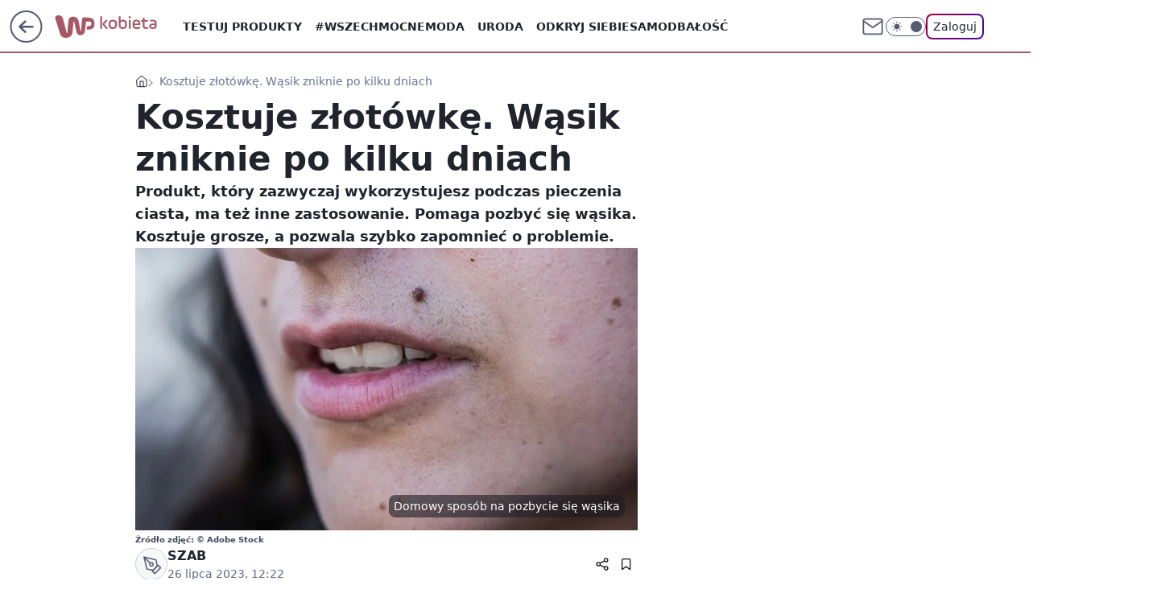

--- FILE ---
content_type: text/html; charset=utf-8
request_url: https://kobieta.wp.pl/kosztuje-zlotowke-wasik-zniknie-po-kilku-dniach-6923743123249792a
body_size: 28240
content:
<!doctype html><html lang="pl"><head><meta charset="utf-8"><meta name="viewport" content="width=device-width, viewport-fit=cover, initial-scale=1"><meta http-equiv="Cache-Control" content="no-cache"><meta http-equiv="X-UA-Compatible" content="IE=Edge"><meta http-equiv="Expires" content="0"><meta name="logo" content="/staticfiles/logo.png"><script>
		// dot
		var TECH = true;
		var GOFER = true;
		var wp_dot_type = 'click';
		var appVersion = "v1.535.0";
		var wp_dot_addparams = {"bunchID":"234437","canonical":"https://kobieta.wp.pl/kosztuje-zlotowke-wasik-zniknie-po-kilku-dniach-6923743123249792a","cauthor":"SZAB","ccategory":"","cdate":"2023-07-26","cedtype":"news","ciab":"IAB-v3-554,IAB-v3-309,IAB18-1,IAB7-19","cid":"6923743123249792","corigin":"","cpagemax":1,"cpageno":1,"cplatform":"gofer","crepub":0,"csource":"WP Kobieta","csystem":"ncr","ctags":"uroda,domowe sposoby,wąsik,depilacja wąsika,depilacja","ctlength":2087,"ctype":"article","cuct":"","darkmode":false,"frontendVer":"v1.535.0|20260115","isLogged":false,"svid":"908d3709-5dcd-43b7-a0ee-5d944b6db8e5"};
		// wpjslib
		var WP = [];
		var wp_sn = "kobieta";
		var rekid = "234437";
		var wp_push_notification_on = true;
		var wp_mobile = false;
		var wp_fb_id = "933316406876601";
		var wp_subscription = "";

		var wpStadcp = "0.000";
		var screeningv2 = true;
		var API_DOMAIN = '/';
		var API_STREAM = '/v1/stream';
		var API_GATEWAY = "/graphql";
		var API_HOST_ONE_LOGIN = "https://kobieta.wp.pl";
		var WPP_VIDEO_EMBED = [{"adv":true,"autoplay":true,"extendedrelated":false,"floatingplayer":true,"target":"#video-player-471166927508153977","url":"https://wideo.wp.pl/mid,2092087,klip.html"}] || [];
		if (true) {
			var getPopoverAnchor = async () =>
				document.querySelector('[data-role="onelogin-button"]');
		}
		var wp_push_notification_on = true;
		var wp_onepager = true;
		var asyncNativeQueue = [];
		var wp_consent_logo = "/staticfiles/logo.png";
		var wp_consent_color = 'var(--wp-consent-color)';
		if (true) {
			var wp_pvid = "321a2d52c44569845450";
		}

		if (false) {
			var wp_pixel_id = "";
		}
		if (true) {
			var onResizeCallback = function (layoutType) {
				window.wp_dot_addparams.layout = layoutType;
			};

			var applicationSize = {};
			if (false) {
				var breakpointNarrow = 0;
			} else {
				var breakpointNarrow = 1280;
			}
			function onResize() {
				applicationSize.innerWidth = window.innerWidth;
				applicationSize.type =
					window.innerWidth >= breakpointNarrow ? 'wide' : 'narrow';
				onResizeCallback(applicationSize.type);
			}
			onResize();
			window.addEventListener('resize', onResize);
		}

		var loadTimoeout = window.setTimeout(function () {
			window.WP.push(function () {
				window.WP.performance.registerMark('WPJStimeout');
				loadScript();
			});
		}, 3000);

		var loadScript = function () {
			window.clearTimeout(loadTimoeout);
			document.body.setAttribute('data-wp-loaded', 'true');
		};
		window.WP.push(function () {
			window.WP.gaf.loadBunch(false, loadScript, true);
			if (true) {
				window.WP.gaf.registerCommercialBreak(2);
			}
		});
		var __INIT_CONFIG__ = {"randvar":"qmdWStbxZG","randomClasses":{"0":"mBqhL","100":"zOtMD","150":"vHOAx","162":"gCukP","180":"hTLhy","200":"DutPU","250":"WtGQx","280":"KSiFf","282":"cRfHQ","300":"gaFrx","312":"ECljX","330":"daUcu","332":"YtuHg","40":"pLyRg","50":"XLcui","60":"zdHYL","600":"rZKqR","662":"UNLnp","712":"jkuGH","780":"mmKEH","810":"UHEMB","82":"ZWJnt","fullPageScreeningWallpaper":"AjXLe","hasPlaceholderPadding":"ghnie","hasVerticalPlaceholderPadding":"asuaK","panelPremiumScreeningWallpaper":"iZVKy","placeholderMargin":"gUvMg","screeningContainer":"uvDiS","screeningWallpaper":"nSUrb","screeningWallpaperSecondary":"JLoRR","slot15ScreeningWallpaper":"Pzipo","slot16ScreeningWallpaper":"vgWdU","slot17ScreeningWallpaper":"UCVvv","slot18ScreeningWallpaper":"WnHOt","slot19ScreeningWallpaper":"ahbqO","slot38ScreeningWallpaper":"nKfrJ","slot3ScreeningWallpaper":"cZczd","slot501ScreeningWallpaper":"LHarQ","slot75ScreeningWallpaper":"pgEss","transparent":"rPTaP"},"productId":"5930081842598529","isMobile":false,"social":{"facebook":{"accountName":"kobietawppl","appId":"227957087405158","pages":["133002276750780"]},"instagram":{"accountName":"wp_kobieta"},"tiktok":{"accountName":"wpkobieta"},"giphy":{"appId":"sQK9FPEEd9Ih6icRBPMRfH03bo0BeH1X"},"x":{},"youtube":{},"linkedin":{}},"cookieDomain":".wp.pl","isLoggedIn":false,"user":{},"userApi":"/graphql","oneLoginApiHost":"","scriptSrc":"https://kobieta.wp.pl/[base64]","isGridEnabled":true,"editorialIcon":{"iconUrl":"","url":"","text":""},"poll":{"id":"","title":"","photo":{"url":"","width":0,"height":0},"pollType":"","question":"","answers":null,"sponsored":false,"logoEnabled":false,"sponsorLogoFile":{"url":"","width":0,"height":0},"sponsorLogoLink":"","buttonText":"","buttonUrl":""},"abTestVariant":"","showExitDiscover":false,"isLanding":false,"scrollLockTimeout":0,"scrollMetricEnabled":false,"survicateSegments":"","isFeed":false,"isSuperApp":false,"oneLoginClientId":"wp-backend","weatherSrc":"","commonHeadSrc":"","userPanelCss":"https://kobieta.wp.pl/[base64]","saveForLaterProductID":"5927206335214209","withNewestBottombar":true,"acid":"","withBottomRecommendationsSplit":false,"isCommentsPageAbTest":false};
		window["qmdWStbxZG"] = function (
			element,
			slot,
			withPlaceholder,
			placeholder,
			options
		) {
			window.WP.push(function () {
				if (withPlaceholder && element.parentNode) {
					window.WP.gaf.registerPlaceholder(
						slot,
						element.parentNode,
						placeholder
					);
					if (false) {
						element.parentNode.style.display = 'none';
					}
				}
				if (true) {
					window.WP.gaf.registerSlot(slot, element, options);
				}
			});
		};
	</script><meta name="gaf" content="blxsorug"> <script>!function(e,f){try{if(!document.cookie.match('(^|;)\\s*WPdp=([^;]*)')||/google/i.test(window.navigator.userAgent))return;f.WP=f.WP||[];f.wp_pvid=f.wp_pvid||(function(){var output='';while(output.length<20){output+=Math.random().toString(16).substr(2);output=output.substr(0,20)}return output})(20);var abtest=function(){function e(t){return!(null==t)&&"object"==typeof t&&!Array.isArray(t)&&0<Object.keys(t).length}var t="",r=f.wp_abtest;return e(r)&&(t=Object.entries(r).map(([r,t])=>{if(e(t))return Object.entries(t).map(([t,e])=>r+"|"+t+"|"+e).join(";")}).join(";")),t}();var r,s,c=[["https://kobieta","wp","pl/[base64]"]
.join('.'),["pvid="+f.wp_pvid,(s=e.cookie.match(/(^|;)\s*PWA_adbd\s*=\s*([^;]+)/),"PWA_adbd="+(s?s.pop():"2")),location.search.substring(1),(r=e.referrer,r&&"PWAref="+encodeURIComponent(r.replace(/^https?:\/\//,""))),f.wp_sn&&"sn="+f.wp_sn,abtest&&"abtest="+encodeURIComponent(abtest)].filter(Boolean).join("&")].join("/?");e.write('<scr'+'ipt src="'+c+'"><\/scr'+'ipt>')}catch(_){console.error(_)}}(document,window);</script><script id="hb" crossorigin="anonymous" src="https://kobieta.wp.pl/[base64]"></script><title>Kosztuje złotówkę. Wąsik zniknie po kilku dniach</title><link href="https://kobieta.wp.pl/kosztuje-zlotowke-wasik-zniknie-po-kilku-dniach-6923743123249792a" rel="canonical"><meta name="description" content="Produkt, który zazwyczaj wykorzystujesz podczas pieczenia ciasta, ma też inne zastosowanie. Pomaga pozbyć się wąsika. Kosztuje grosze, a pozwala szybko zapomnieć o problemie."> <meta name="author" content="Grupa Wirtualna Polska"><meta name="robots" content="max-image-preview:large"><meta property="og:type" content="article"><meta property="og:title" content="Kosztuje złotówkę. Wąsik zniknie po kilku dniach"><meta property="og:description" content="Produkt, który zazwyczaj wykorzystujesz podczas pieczenia ciasta, ma też inne zastosowanie. Pomaga pozbyć się wąsika. Kosztuje grosze, a pozwala szybko zapomnieć o problemie."><meta property="og:url" content="https://kobieta.wp.pl/kosztuje-zlotowke-wasik-zniknie-po-kilku-dniach-6923743123249792a"><meta property="og:site_name" content="WP Kobieta"><meta property="og:locale" content="pl_PL"><meta property="og:article:tag" content="uroda"><meta property="og:article:tag" content="domowe sposoby"><meta property="og:article:tag" content="wąsik"><meta property="og:article:tag" content="depilacja wąsika"><meta property="og:article:tag" content="depilacja"><meta property="og:image" content="https://v.wpimg.pl/Njg5N2U3YQsGVzgBekhsHkUPbFs8EWJIEhd0EHoCd1hXTWFUPF8rGAJFIRwyQTsaBkI-HCVfYQsXXGFEZBwqAxRFIlMsHCsHBVAqHWQLeglXAnYHeAV9XVcYegBmV2NSUw13H2ZVLFxfDHlXYgsqWkVI"><meta property="og:image:width" content="4285"><meta property="og:image:height" content="2857">  <meta property="og:image:type" content="image/png"><meta property="article:published_time" content="2023-07-26T10:22:49.000Z"> <meta property="article:modified_time" content="2024-07-03T09:53:14.000Z"><meta name="twitter:card" content="summary_large_image"><meta name="twitter:description" content="Produkt, który zazwyczaj wykorzystujesz podczas pieczenia ciasta, ma też inne zastosowanie. Pomaga pozbyć się wąsika. Kosztuje grosze, a pozwala szybko zapomnieć o problemie."><meta name="twitter:image" content="https://v.wpimg.pl/Njg5N2U3YQsGVzgBekhsHkUPbFs8EWJIEhd0EHoCd1hXTWFUPF8rGAJFIRwyQTsaBkI-HCVfYQsXXGFEZBwqAxRFIlMsHCsHBVAqHWQLeglXAnYHeAV9XVcYegBmV2NSUw13H2ZVLFxfDHlXYgsqWkVI"><meta name="fb:app_id" content="227957087405158"><meta name="fb:pages" content="133002276750780"><link rel="alternate" type="application/rss+xml" href="/rss/aktualnosci" title="Aktualności"><script id="wpjslib6" type="module" src="https://kobieta.wp.pl/[base64]" async="" crossorigin="anonymous"></script><script type="module" src="https://kobieta.wp.pl/[base64]" crossorigin="anonymous"></script><script type="module" src="https://kobieta.wp.pl/[base64]" crossorigin="anonymous"></script><link rel="apple-touch-icon" href="/staticfiles/icons/icon.png"><link rel="stylesheet" href="https://kobieta.wp.pl/[base64]"><link rel="stylesheet" href="https://kobieta.wp.pl/[base64]"><link rel="stylesheet" href="https://kobieta.wp.pl/[base64]"><link rel="stylesheet" href="https://kobieta.wp.pl/[base64]"><link rel="preload" as="image" href="https://v.wpimg.pl/ODk3ZTc4YCUKUSxnTE9tMEkJeD0KFmNmHhFgdkwNfHITBmhjTFImKA5BPyQMGig2HkM7IxMaPyhEUio9TEJ-aw9aKSQPVTZrDl44MQcbfnxfUGpjWwFiclgEanlXBnwgRgtubFoZfCIJBWJtVFF4fA8DeCk" fetchpriority="high"><meta name="breakpoints" content="629, 1139, 1365"><meta name="content-width" content="device-width, 630, 980, 1280"><link rel="manifest" href="/site.webmanifest"><meta name="mobile-web-app-capable" content="yes"><meta name="apple-mobile-web-app-capable" content="yes"><meta name="apple-mobile-web-app-status-bar-style" content="black-translucent"><meta name="theme-color" content="var(--color-brand)"><style>.qmdWStbxZG{background-color:var(--color-neutral-25);position:relative;width:100%;min-height:200px;}.dark .qmdWStbxZG{background-color:var(--color-neutral-850);}.ghnie .qmdWStbxZG{padding: 18px 16px 10px;}.rPTaP{background-color:transparent;}.dark .rPTaP{background-color:transparent;}.asuaK{padding: 15px 0;}.gUvMg{margin:var(--wp-placeholder-margin);}.gCukP{min-height:162px;}.YtuHg{min-height:332px;}.zOtMD{min-height:100px;}.ECljX{min-height:312px;}.pLyRg{min-height:40px;}.DutPU{min-height:200px;}.zdHYL{min-height:60px;}.vHOAx{min-height:150px;}.rZKqR{min-height:600px;}.UNLnp{min-height:662px;}.mmKEH{min-height:780px;}.mBqhL{min-height:0px;}.WtGQx{min-height:250px;}.KSiFf{min-height:280px;}.daUcu{min-height:330px;}.UHEMB{min-height:810px;}.hTLhy{min-height:180px;}.gaFrx{min-height:300px;}.cRfHQ{min-height:282px;}.XLcui{min-height:50px;}.jkuGH{min-height:712px;}.ZWJnt{min-height:82px;}</style></head><body class=""><meta itemprop="name" content="WP Kobieta"><div><div class="h-0"></div><script>(function(){var sc=document.currentScript;window[window.__INIT_CONFIG__.randvar](sc.previousElementSibling,6,false,{},{
    setNative: (dataNative, onViewCallback) => {
    window.asyncNativeQueue.push({
      action:"onPanelPremium",
      payload: { 
        screeningWallpaperClassName: "JLoRR", 
        dataNative: dataNative,
        onViewCallback: onViewCallback,
        
      }
})}});})()</script></div><div class="h-0"></div><script>(function(){var sc=document.currentScript;window[window.__INIT_CONFIG__.randvar](sc.previousElementSibling,10,false,{},undefined);})()</script> <div class="h-0"></div><script>(function(){var sc=document.currentScript;window[window.__INIT_CONFIG__.randvar](sc.previousElementSibling,89,false,{},undefined);})()</script> <div class="blxsorugh"></div><div class="sticky top-0 w-full z-300"><header data-st-area="header" id="service-header" class="bg-[--color-header-bg] h-[4.125rem] relative select-none w-full"><div class="max-w-[980px] pl-3 xl:max-w-[1280px] h-full w-full flex items-center mx-auto relative"><input class="peer hidden" id="menu-toggle-button" type="checkbox" autocomplete="off"><div class="hidden peer-checked:block"><div class="wp-header-menu"><div class="wp-link-column"><ul class="wp-link-list"><li><input class="peer hidden" id="wp-menu-link-0" name="wp-menu-links" type="radio" autocomplete="off"> <label class="flex peer-checked:hidden" for="wp-menu-link-0"><span class="uppercase">Testuj produkty</span> <i class="wp-chevron-icon"><svg xmlns="http://www.w3.org/2000/svg" fill="currentColor" viewBox="0 0 14 24"><path d="M9.48 11.648a.5.5 0 0 1 0 .704L.7 21.195a1 1 0 0 0 0 1.41l.676.68a1 1 0 0 0 1.419 0L13.3 12.705a1 1 0 0 0 0-1.41L2.795.715a1 1 0 0 0-1.42 0l-.675.68a1 1 0 0 0 0 1.41z"></path></svg></i></label> <label class="hidden peer-checked:flex" for="wp-menu-link-none"><span class="uppercase">Testuj produkty</span> <i class="wp-chevron-icon"><svg xmlns="http://www.w3.org/2000/svg" fill="currentColor" viewBox="0 0 14 24"><path d="M9.48 11.648a.5.5 0 0 1 0 .704L.7 21.195a1 1 0 0 0 0 1.41l.676.68a1 1 0 0 0 1.419 0L13.3 12.705a1 1 0 0 0 0-1.41L2.795.715a1 1 0 0 0-1.42 0l-.675.68a1 1 0 0 0 0 1.41z"></path></svg></i></label><div class="wp-link-sub-list peer-checked:visible peer-checked:opacity-100"><span>Testuj produkty</span><ul><li><a class="" href="/testy-konsumenckie/najnowsze">Przetestowane produkty</a></li><li><a class="" href="/testy-konsumenckie/rekrutacja">Zgłoszenia</a></li><li><a class="" href="/testy-konsumenckie/testowane">Teraz testowane</a></li><li><a class="" href="/testy-konsumenckie/wyniki">Wyniki testów </a></li><li><a class="" href="/testy-konsumenckie/klub-testerek">O Klubie</a></li></ul></div></li><li><a class="wp-link px-4 py-3 block" href="https://kobieta.wp.pl/wszechmocne">#Wszechmocne</a></li><li><input class="peer hidden" id="wp-menu-link-2" name="wp-menu-links" type="radio" autocomplete="off"> <label class="flex peer-checked:hidden" for="wp-menu-link-2"><span class="uppercase">Moda</span> <i class="wp-chevron-icon"><svg xmlns="http://www.w3.org/2000/svg" fill="currentColor" viewBox="0 0 14 24"><path d="M9.48 11.648a.5.5 0 0 1 0 .704L.7 21.195a1 1 0 0 0 0 1.41l.676.68a1 1 0 0 0 1.419 0L13.3 12.705a1 1 0 0 0 0-1.41L2.795.715a1 1 0 0 0-1.42 0l-.675.68a1 1 0 0 0 0 1.41z"></path></svg></i></label> <label class="hidden peer-checked:flex" for="wp-menu-link-none"><span class="uppercase">Moda</span> <i class="wp-chevron-icon"><svg xmlns="http://www.w3.org/2000/svg" fill="currentColor" viewBox="0 0 14 24"><path d="M9.48 11.648a.5.5 0 0 1 0 .704L.7 21.195a1 1 0 0 0 0 1.41l.676.68a1 1 0 0 0 1.419 0L13.3 12.705a1 1 0 0 0 0-1.41L2.795.715a1 1 0 0 0-1.42 0l-.675.68a1 1 0 0 0 0 1.41z"></path></svg></i></label><div class="wp-link-sub-list peer-checked:visible peer-checked:opacity-100"><span>Moda</span><ul><li><a class="" href="/moda/stylizacje">Stylizacje</a></li><li><a class="" href="/moda/trendy">Trendy</a></li></ul></div></li><li><input class="peer hidden" id="wp-menu-link-3" name="wp-menu-links" type="radio" autocomplete="off"> <label class="flex peer-checked:hidden" for="wp-menu-link-3"><span class="uppercase">Uroda</span> <i class="wp-chevron-icon"><svg xmlns="http://www.w3.org/2000/svg" fill="currentColor" viewBox="0 0 14 24"><path d="M9.48 11.648a.5.5 0 0 1 0 .704L.7 21.195a1 1 0 0 0 0 1.41l.676.68a1 1 0 0 0 1.419 0L13.3 12.705a1 1 0 0 0 0-1.41L2.795.715a1 1 0 0 0-1.42 0l-.675.68a1 1 0 0 0 0 1.41z"></path></svg></i></label> <label class="hidden peer-checked:flex" for="wp-menu-link-none"><span class="uppercase">Uroda</span> <i class="wp-chevron-icon"><svg xmlns="http://www.w3.org/2000/svg" fill="currentColor" viewBox="0 0 14 24"><path d="M9.48 11.648a.5.5 0 0 1 0 .704L.7 21.195a1 1 0 0 0 0 1.41l.676.68a1 1 0 0 0 1.419 0L13.3 12.705a1 1 0 0 0 0-1.41L2.795.715a1 1 0 0 0-1.42 0l-.675.68a1 1 0 0 0 0 1.41z"></path></svg></i></label><div class="wp-link-sub-list peer-checked:visible peer-checked:opacity-100"><span>Uroda</span><ul><li><a class="" href="/uroda/fryzury">Fryzury</a></li><li><a class="" href="/uroda/makijaz">Makijaż</a></li><li><a class="" href="/uroda/cialo-i-twarz">Ciało i twarz</a></li><li><a class="" href="/uroda/wlosy">Włosy</a></li><li><a class="" href="/uroda/paznokcie">Paznokcie</a></li><li><a class="" href="/uroda/tatuaze">Tatuaże</a></li></ul></div></li><li><a class="wp-link px-4 py-3 block" href="/odkryj-siebie">Odkryj siebie</a></li><li><a class="wp-link px-4 py-3 block" href="https://kobieta.wp.pl/samodbalosc">Samodbałość</a></li><li><a class="wp-link px-4 py-3 block" href="/zdrowie-kobiety">Zdrowie Kobiety</a></li><li><a class="wp-link px-4 py-3 block" href="/modne-spojrzenie">Modne Spojrzenie</a></li><li><a class="wp-link px-4 py-3 block" href="/silne-wlosy">Silne Włosy</a></li><li><a class="wp-link px-4 py-3 block" href="/gwiazdy">Gwiazdy</a></li><li><input class="peer hidden" id="wp-menu-link-10" name="wp-menu-links" type="radio" autocomplete="off"> <label class="flex peer-checked:hidden" for="wp-menu-link-10"><span class="uppercase">Fitness</span> <i class="wp-chevron-icon"><svg xmlns="http://www.w3.org/2000/svg" fill="currentColor" viewBox="0 0 14 24"><path d="M9.48 11.648a.5.5 0 0 1 0 .704L.7 21.195a1 1 0 0 0 0 1.41l.676.68a1 1 0 0 0 1.419 0L13.3 12.705a1 1 0 0 0 0-1.41L2.795.715a1 1 0 0 0-1.42 0l-.675.68a1 1 0 0 0 0 1.41z"></path></svg></i></label> <label class="hidden peer-checked:flex" for="wp-menu-link-none"><span class="uppercase">Fitness</span> <i class="wp-chevron-icon"><svg xmlns="http://www.w3.org/2000/svg" fill="currentColor" viewBox="0 0 14 24"><path d="M9.48 11.648a.5.5 0 0 1 0 .704L.7 21.195a1 1 0 0 0 0 1.41l.676.68a1 1 0 0 0 1.419 0L13.3 12.705a1 1 0 0 0 0-1.41L2.795.715a1 1 0 0 0-1.42 0l-.675.68a1 1 0 0 0 0 1.41z"></path></svg></i></label><div class="wp-link-sub-list peer-checked:visible peer-checked:opacity-100"><span>Fitness</span><ul><li><a class="" href="/fitness/cwiczenia">Ćwiczenia</a></li><li><a class="" href="/fitness/diety">Diety</a></li></ul></div></li><li><a class="wp-link px-4 py-3 block" href="/blisko-ludzi">Blisko ludzi</a></li><li><input class="peer hidden" id="wp-menu-link-12" name="wp-menu-links" type="radio" autocomplete="off"> <label class="flex peer-checked:hidden" for="wp-menu-link-12"><span class="uppercase">Gotowanie</span> <i class="wp-chevron-icon"><svg xmlns="http://www.w3.org/2000/svg" fill="currentColor" viewBox="0 0 14 24"><path d="M9.48 11.648a.5.5 0 0 1 0 .704L.7 21.195a1 1 0 0 0 0 1.41l.676.68a1 1 0 0 0 1.419 0L13.3 12.705a1 1 0 0 0 0-1.41L2.795.715a1 1 0 0 0-1.42 0l-.675.68a1 1 0 0 0 0 1.41z"></path></svg></i></label> <label class="hidden peer-checked:flex" for="wp-menu-link-none"><span class="uppercase">Gotowanie</span> <i class="wp-chevron-icon"><svg xmlns="http://www.w3.org/2000/svg" fill="currentColor" viewBox="0 0 14 24"><path d="M9.48 11.648a.5.5 0 0 1 0 .704L.7 21.195a1 1 0 0 0 0 1.41l.676.68a1 1 0 0 0 1.419 0L13.3 12.705a1 1 0 0 0 0-1.41L2.795.715a1 1 0 0 0-1.42 0l-.675.68a1 1 0 0 0 0 1.41z"></path></svg></i></label><div class="wp-link-sub-list peer-checked:visible peer-checked:opacity-100"><span>Gotowanie</span><ul><li><a class="" href="/gotowanie/przepisy">Przepisy</a></li></ul></div></li><li><input class="peer hidden" id="wp-menu-link-13" name="wp-menu-links" type="radio" autocomplete="off"> <label class="flex peer-checked:hidden" for="wp-menu-link-13"><span class="uppercase">Dom</span> <i class="wp-chevron-icon"><svg xmlns="http://www.w3.org/2000/svg" fill="currentColor" viewBox="0 0 14 24"><path d="M9.48 11.648a.5.5 0 0 1 0 .704L.7 21.195a1 1 0 0 0 0 1.41l.676.68a1 1 0 0 0 1.419 0L13.3 12.705a1 1 0 0 0 0-1.41L2.795.715a1 1 0 0 0-1.42 0l-.675.68a1 1 0 0 0 0 1.41z"></path></svg></i></label> <label class="hidden peer-checked:flex" for="wp-menu-link-none"><span class="uppercase">Dom</span> <i class="wp-chevron-icon"><svg xmlns="http://www.w3.org/2000/svg" fill="currentColor" viewBox="0 0 14 24"><path d="M9.48 11.648a.5.5 0 0 1 0 .704L.7 21.195a1 1 0 0 0 0 1.41l.676.68a1 1 0 0 0 1.419 0L13.3 12.705a1 1 0 0 0 0-1.41L2.795.715a1 1 0 0 0-1.42 0l-.675.68a1 1 0 0 0 0 1.41z"></path></svg></i></label><div class="wp-link-sub-list peer-checked:visible peer-checked:opacity-100"><span>Dom</span><ul><li><a class="" href="/dom/lazienka">Łazienka</a></li><li><a class="" href="/dom/kuchnia">Kuchnia</a></li><li><a class="" href="/dom/salon">Salon</a></li><li><a class="" href="/dom/sypialnia">Sypialnia</a></li><li><a class="" href="/dom/ogrod">Ogród</a></li></ul></div></li><li><a class="wp-link px-4 py-3 block" href="https://kobieta.wp.pl/najnowsze">Najnowsze</a></li></ul><div class="wp-social-box"><span>Obserwuj nas na:</span><div><a class="cHJldmVudENC" href="https://www.facebook.com/kobietawppl"><svg xmlns="http://www.w3.org/2000/svg" fill="none" viewBox="0 0 24 24"><path stroke="currentColor" stroke-linecap="round" stroke-linejoin="round" stroke-width="1.5" d="M18 2.941h-3a5 5 0 0 0-5 5v3H7v4h3v8h4v-8h3l1-4h-4v-3a1 1 0 0 1 1-1h3z"></path></svg></a> <a class="cHJldmVudENC" href="https://www.instagram.com/wp_kobieta"><svg xmlns="http://www.w3.org/2000/svg" fill="none" viewBox="0 0 24 24"><path stroke="currentColor" stroke-linecap="round" stroke-linejoin="round" stroke-width="1.5" d="M17 2.941H7a5 5 0 0 0-5 5v10a5 5 0 0 0 5 5h10a5 5 0 0 0 5-5v-10a5 5 0 0 0-5-5"></path><path stroke="currentColor" stroke-linecap="round" stroke-linejoin="round" stroke-width="1.5" d="M16 12.311a4 4 0 1 1-7.914 1.174A4 4 0 0 1 16 12.31Zm1.5-4.87h.01"></path></svg></a> <a class="cHJldmVudENC" href="https://www.tiktok.com/@wpkobieta"><svg viewBox="0 0 24 24" fill="none" xmlns="http://www.w3.org/2000/svg"><path d="M15.7509 9.93771C17.28 11.0349 19.116 11.6263 21 11.6246V7.87543C20.3102 7.87565 19.6272 7.73993 18.9899 7.47603C18.3526 7.21212 17.7736 6.8252 17.286 6.33738C16.7983 5.84957 16.4116 5.27043 16.1479 4.63307C15.8842 3.9957 15.7487 3.31262 15.7491 2.62286H12V14.6229C12 15.0925 11.8739 15.5535 11.635 15.9578C11.3961 16.3621 11.0531 16.6949 10.6418 16.9215C10.2305 17.1481 9.76588 17.2601 9.29649 17.246C8.82709 17.2319 8.37008 17.0921 7.97312 16.8412C7.57616 16.5903 7.2538 16.2374 7.03964 15.8195C6.82549 15.4016 6.72739 14.9338 6.75559 14.4651C6.78378 13.9963 6.93723 13.5437 7.19994 13.1544C7.46264 12.7652 7.82497 12.4535 8.24914 12.252V8.35371C7.0552 8.56801 5.94717 9.11846 5.05513 9.94047C4.16309 10.7625 3.52407 11.8219 3.21308 12.9944C2.90209 14.1669 2.93205 15.4037 3.29943 16.5598C3.66682 17.7158 4.35638 18.7431 5.28717 19.5209C6.21795 20.2988 7.35133 20.7949 8.55425 20.9512C9.75716 21.1074 10.9797 20.9173 12.0783 20.403C13.1769 19.8887 14.106 19.0717 14.7565 18.0479C15.4071 17.0241 15.752 15.8359 15.7509 14.6229V9.93771Z" stroke="currentColor" stroke-linecap="round" stroke-linejoin="round" stroke-width="1.5"></path></svg></a> </div></div></div><input class="peer hidden" id="wp-menu-link-none" name="wp-menu-links" type="radio" autocomplete="off" checked="checked"><div class="wp-teaser-column translate-x-[248px] peer-checked:translate-x-0"><div class="wp-header-menu-subtitle">Popularne w serwisie <span class="uppercase">Kobieta</span>:</div><div class="wp-teaser-grid"><a href="https://kobieta.wp.pl/jedna-lyzka-na-jedno-jajko-wiecej-nie-zrobisz-inaczej-7241933611735552a" title="Jedna łyżka na jedno jajko. Nie ma zdrowszej jajecznicy"><div class="wp-img-placeholder"><img src="https://v.wpimg.pl/MjEzNDBkYgskGDh3bRBvHmdAbC0rSWFIMFh0Zm1YfF49S3lybQ0kBiAIKzQtRSoYMAovMzJFPQZqGz4tbR18RSETPTQuCjRFIBcsISZEdQh0S3d8cQpgXCAYd2l2WixaaBh-d3BGdQsgQnx1cV99DndObDk" loading="lazy" class="wp-img" alt="Jedna łyżka na jedno jajko. Nie ma zdrowszej jajecznicy"></div><span class="wp-teaser-title">Jedna łyżka na jedno jajko. Nie ma zdrowszej jajecznicy</span> <span class="wp-teaser-author">Dominika Frydrych</span></a><a href="https://kobieta.wp.pl/w-niedziele-to-grzech-kosciol-przestrzega-wiernych-7242240083438560a" title="W niedzielę to grzech. Kościół przestrzega wiernych"><div class="wp-img-placeholder"><img src="https://v.wpimg.pl/ZDIwMDEydSUoFTt3agJ4MGtNby0sW3ZmPFV3ZmpKa3AxRnpyah8zKCwFKDQqVz02PAcsMzVXKihmFj0tag9ray0ePjQpGCNrLBovISFWOHUqQyl0cBt3cnkReGlxH2ohZBZ_IHNUaH14Eyl2dUlrdi1Hbzk" loading="lazy" class="wp-img" alt="W niedzielę to grzech. Kościół przestrzega wiernych"></div><span class="wp-teaser-title">W niedzielę to grzech. Kościół przestrzega wiernych</span> <span class="wp-teaser-author">Dominika Frydrych</span></a><a href="https://kobieta.wp.pl/masturdating-robi-furore-praktykuja-go-nie-tylko-single-7241962704415712a" title="Masturdating robi furorę. Nie tylko single są zachwyceni"><div class="wp-img-placeholder"><img src="https://v.wpimg.pl/M2RmMDBhYlMzDzt3bRNvRnBXby0rSmEQJ093Zm1bfAYqXHpybQ4kXjcfKDQtRipAJx0sMzJGPV59DD0tbR58HTYEPjQuCTQdNwAvISZHLgMzXy9wdFhgAGFYeWl2DnkKfwx0IXtFfVZkCH4gJFh9U2UIbzk" loading="lazy" class="wp-img" alt="Masturdating robi furorę. Nie tylko single są zachwyceni"></div><span class="wp-teaser-title">Masturdating robi furorę. Nie tylko single są zachwyceni</span> <span class="wp-teaser-author">Oliwia Rybiałek</span></a><a href="https://kobieta.wp.pl/wpadka-na-gali-spojrzcie-na-suknie-agaty-zaleckiej-7242217657027552a" title="Wpadka na gali. Tylko spójrzcie na sukienkę"><div class="wp-img-placeholder"><img src="https://v.wpimg.pl/MTE1N2UyYjUkUzgBegJvIGcLbFs8W2F2MBN0EHpKfGA9AHkEeh8kOCBDK0I6VyomMEEvRSVXPThqUD5beg98eyFYPUI5GDR7IFwsVzFWeGYjAX0BbEpgYCNUex9hSSwwaAl7UDdUemJ1U38DYE4oZnBQbE8" loading="lazy" class="wp-img" alt="Wpadka na gali. Tylko spójrzcie na sukienkę"></div><span class="wp-teaser-title">Wpadka na gali. Tylko spójrzcie na sukienkę</span> <span class="wp-teaser-author">Oliwia Rybiałek</span></a><a href="https://kobieta.wp.pl/wmasuj-w-suche-piety-stopy-beda-gladkie-jak-u-niemowlaka-7241231235963392a" title="Wsmaruj w suche pięty. Będą gładkie jak u niemowlaka"><div class="wp-img-placeholder"><img src="https://v.wpimg.pl/ZDU4NjE0dSU0VjhZakt4MHcObAMsEnZmIBZ0SGoDa3AtBXlcalYzKDBGKxoqHj02IEQvHTUeKih6VT4DakZrazFdPRopUSNrMFksDyEfOCI0BHdafAd3djYBeUdxVTt1eA18XX0dbiFsUSpffQZrcGwNbBc" loading="lazy" class="wp-img" alt="Wsmaruj w suche pięty. Będą gładkie jak u niemowlaka"></div><span class="wp-teaser-title">Wsmaruj w suche pięty. Będą gładkie jak u niemowlaka</span> <span class="wp-teaser-author">Natalia Więckowska</span></a><a href="https://kobieta.wp.pl/nie-zyje-ciezarna-pacjentka-dramatyczny-blad-w-szpitalu-7241522710436352a" title="Nie żyje ciężarna pacjentka. Dramatyczny błąd w szpitalu"><div class="wp-img-placeholder"><img src="https://v.wpimg.pl/OWI5NGUxYDYoVzh0egNtI2sPbC48WmN1PBd0ZXpLfmMxBHlxeh4mOyxHKzc6ViglPEUvMCVWPztmVD4ueg5-eC1cPTc5GTZ4LFgsIjFXfmQvViwibB1iYnEDeGphHnxjZFR3cjZVf2IqAnclbEwqZiwGbDo" loading="lazy" class="wp-img" alt="Nie żyje ciężarna pacjentka. Dramatyczny błąd w szpitalu"></div><span class="wp-teaser-title">Nie żyje ciężarna pacjentka. Dramatyczny błąd w szpitalu</span> <span class="wp-teaser-author">Patrycja Ceglińska-Włodarczyk</span></a></div></div></div><div class="wp-header-menu-layer"></div></div><div class="header-back-button-container"><div id="wp-sg-back-button" class="back-button-container wp-back-sg" data-st-area="goToSG"><a href="/"><svg class="back-button-icon" xmlns="http://www.w3.org/2000/svg" width="41" height="40" fill="none"><circle cx="20.447" cy="20" r="19" fill="transparent" stroke="currentColor" stroke-width="2"></circle> <path fill="currentColor" d="m18.5 12.682-.166.133-6.855 6.472a1 1 0 0 0-.089.099l.117-.126q-.087.082-.155.175l-.103.167-.075.179q-.06.178-.06.374l.016.193.053.208.08.178.103.16.115.131 6.853 6.47a1.4 1.4 0 0 0 1.897 0 1.213 1.213 0 0 0 .141-1.634l-.14-.157-4.537-4.283H28.44c.741 0 1.342-.566 1.342-1.266 0-.635-.496-1.162-1.143-1.252l-.199-.014-12.744-.001 4.536-4.281c.472-.445.519-1.14.141-1.634l-.14-.158a1.4 1.4 0 0 0-1.55-.237z"></path></svg></a></div><a href="/" class="cHJldmVudENC z-0" title="WP Kobieta" id="service_logo"><svg class="text-[--color-logo] max-w-[--logo-width] h-[--logo-height] align-middle mr-8"><use href="/staticfiles/siteLogoDesktop.svg#root"></use></svg></a> <a href="https://www.wp.pl" title="Wirtualna Polska" class="absolute top-0 left-0 h-[32px] w-[55px] sm:h-[36px] sm:w-[60px]"></a></div><ul class="flex text-sm/[1.3125rem] gap-8  xl:flex hidden"><li class="flex items-center group relative"><a class="whitespace-nowrap group uppercase no-underline font-semibold hover:underline text-[--color-header-text] cHJldmVudENC" href="/testy-konsumenckie">Testuj produkty</a> <div class="size-3 inline-flex ml-1 group-hover:rotate-180 transition-transform delay-200 text-[--color-header-text]"><svg xmlns="http://www.w3.org/2000/svg" viewBox="0 0 24 14.133" fill="currentColor"><path d="M105.957,12l8.979-8.979a1.318,1.318,0,0,0,0-1.854L114.155.39a1.427,1.427,0,0,0-.927-.39,1.55,1.55,0,0,0-.976.39L101.565,11.077a1.318,1.318,0,0,0,0,1.854l10.687,10.687a1.318,1.318,0,0,0,1.854,0l.781-.781a1.269,1.269,0,0,0,0-1.854Z" transform="translate(0 115.316) rotate(-90)"></path></svg></div><div class="group-hover:block hidden absolute top-4 pt-7 left-0 z-1"><ul class="bg-[--bg-content] w-64 rounded-b-2xl pt-2 pb-4 uppercase decoration-1 underline-offset-4 font-semibold text-sm max-h-[calc(100vh-4.75rem)] overflow-y-auto"><li><a href="/testy-konsumenckie/najnowsze" class="no-underline dark:text-[--color-neutral-50] text-[--color-neutral-850] dark:hover:bg-[--color-neutral-850] hover:bg-[--color-neutral-25] block pl-4 hover:pl-6 py-3 transition-all hover:underline cursor-pointer cHJldmVudENC">Przetestowane produkty</a></li><li><a href="/testy-konsumenckie/rekrutacja" class="no-underline dark:text-[--color-neutral-50] text-[--color-neutral-850] dark:hover:bg-[--color-neutral-850] hover:bg-[--color-neutral-25] block pl-4 hover:pl-6 py-3 transition-all hover:underline cursor-pointer cHJldmVudENC">Zgłoszenia</a></li><li><a href="/testy-konsumenckie/testowane" class="no-underline dark:text-[--color-neutral-50] text-[--color-neutral-850] dark:hover:bg-[--color-neutral-850] hover:bg-[--color-neutral-25] block pl-4 hover:pl-6 py-3 transition-all hover:underline cursor-pointer cHJldmVudENC">Teraz testowane</a></li><li><a href="/testy-konsumenckie/wyniki" class="no-underline dark:text-[--color-neutral-50] text-[--color-neutral-850] dark:hover:bg-[--color-neutral-850] hover:bg-[--color-neutral-25] block pl-4 hover:pl-6 py-3 transition-all hover:underline cursor-pointer cHJldmVudENC">Wyniki testów </a></li><li><a href="/testy-konsumenckie/klub-testerek" class="no-underline dark:text-[--color-neutral-50] text-[--color-neutral-850] dark:hover:bg-[--color-neutral-850] hover:bg-[--color-neutral-25] block pl-4 hover:pl-6 py-3 transition-all hover:underline cursor-pointer cHJldmVudENC">O Klubie</a></li></ul></div></li><li class="flex items-center group relative"><a class="whitespace-nowrap group uppercase no-underline font-semibold hover:underline text-[--color-header-text] cHJldmVudENC" href="https://kobieta.wp.pl/wszechmocne">#Wszechmocne</a> </li><li class="flex items-center group relative"><a class="whitespace-nowrap group uppercase no-underline font-semibold hover:underline text-[--color-header-text] cHJldmVudENC" href="/moda">Moda</a> <div class="size-3 inline-flex ml-1 group-hover:rotate-180 transition-transform delay-200 text-[--color-header-text]"><svg xmlns="http://www.w3.org/2000/svg" viewBox="0 0 24 14.133" fill="currentColor"><path d="M105.957,12l8.979-8.979a1.318,1.318,0,0,0,0-1.854L114.155.39a1.427,1.427,0,0,0-.927-.39,1.55,1.55,0,0,0-.976.39L101.565,11.077a1.318,1.318,0,0,0,0,1.854l10.687,10.687a1.318,1.318,0,0,0,1.854,0l.781-.781a1.269,1.269,0,0,0,0-1.854Z" transform="translate(0 115.316) rotate(-90)"></path></svg></div><div class="group-hover:block hidden absolute top-4 pt-7 left-0 z-1"><ul class="bg-[--bg-content] w-64 rounded-b-2xl pt-2 pb-4 uppercase decoration-1 underline-offset-4 font-semibold text-sm max-h-[calc(100vh-4.75rem)] overflow-y-auto"><li><a href="/moda/stylizacje" class="no-underline dark:text-[--color-neutral-50] text-[--color-neutral-850] dark:hover:bg-[--color-neutral-850] hover:bg-[--color-neutral-25] block pl-4 hover:pl-6 py-3 transition-all hover:underline cursor-pointer cHJldmVudENC">Stylizacje</a></li><li><a href="/moda/trendy" class="no-underline dark:text-[--color-neutral-50] text-[--color-neutral-850] dark:hover:bg-[--color-neutral-850] hover:bg-[--color-neutral-25] block pl-4 hover:pl-6 py-3 transition-all hover:underline cursor-pointer cHJldmVudENC">Trendy</a></li></ul></div></li><li class="flex items-center group relative"><a class="whitespace-nowrap group uppercase no-underline font-semibold hover:underline text-[--color-header-text] cHJldmVudENC" href="/uroda">Uroda</a> <div class="size-3 inline-flex ml-1 group-hover:rotate-180 transition-transform delay-200 text-[--color-header-text]"><svg xmlns="http://www.w3.org/2000/svg" viewBox="0 0 24 14.133" fill="currentColor"><path d="M105.957,12l8.979-8.979a1.318,1.318,0,0,0,0-1.854L114.155.39a1.427,1.427,0,0,0-.927-.39,1.55,1.55,0,0,0-.976.39L101.565,11.077a1.318,1.318,0,0,0,0,1.854l10.687,10.687a1.318,1.318,0,0,0,1.854,0l.781-.781a1.269,1.269,0,0,0,0-1.854Z" transform="translate(0 115.316) rotate(-90)"></path></svg></div><div class="group-hover:block hidden absolute top-4 pt-7 left-0 z-1"><ul class="bg-[--bg-content] w-64 rounded-b-2xl pt-2 pb-4 uppercase decoration-1 underline-offset-4 font-semibold text-sm max-h-[calc(100vh-4.75rem)] overflow-y-auto"><li><a href="/uroda/fryzury" class="no-underline dark:text-[--color-neutral-50] text-[--color-neutral-850] dark:hover:bg-[--color-neutral-850] hover:bg-[--color-neutral-25] block pl-4 hover:pl-6 py-3 transition-all hover:underline cursor-pointer cHJldmVudENC">Fryzury</a></li><li><a href="/uroda/makijaz" class="no-underline dark:text-[--color-neutral-50] text-[--color-neutral-850] dark:hover:bg-[--color-neutral-850] hover:bg-[--color-neutral-25] block pl-4 hover:pl-6 py-3 transition-all hover:underline cursor-pointer cHJldmVudENC">Makijaż</a></li><li><a href="/uroda/cialo-i-twarz" class="no-underline dark:text-[--color-neutral-50] text-[--color-neutral-850] dark:hover:bg-[--color-neutral-850] hover:bg-[--color-neutral-25] block pl-4 hover:pl-6 py-3 transition-all hover:underline cursor-pointer cHJldmVudENC">Ciało i twarz</a></li><li><a href="/uroda/wlosy" class="no-underline dark:text-[--color-neutral-50] text-[--color-neutral-850] dark:hover:bg-[--color-neutral-850] hover:bg-[--color-neutral-25] block pl-4 hover:pl-6 py-3 transition-all hover:underline cursor-pointer cHJldmVudENC">Włosy</a></li><li><a href="/uroda/paznokcie" class="no-underline dark:text-[--color-neutral-50] text-[--color-neutral-850] dark:hover:bg-[--color-neutral-850] hover:bg-[--color-neutral-25] block pl-4 hover:pl-6 py-3 transition-all hover:underline cursor-pointer cHJldmVudENC">Paznokcie</a></li><li><a href="/uroda/tatuaze" class="no-underline dark:text-[--color-neutral-50] text-[--color-neutral-850] dark:hover:bg-[--color-neutral-850] hover:bg-[--color-neutral-25] block pl-4 hover:pl-6 py-3 transition-all hover:underline cursor-pointer cHJldmVudENC">Tatuaże</a></li></ul></div></li><li class="flex items-center group relative"><a class="whitespace-nowrap group uppercase no-underline font-semibold hover:underline text-[--color-header-text] cHJldmVudENC" href="/odkryj-siebie">Odkryj siebie</a> </li><li class="flex items-center group relative"><a class="whitespace-nowrap group uppercase no-underline font-semibold hover:underline text-[--color-header-text] cHJldmVudENC" href="https://kobieta.wp.pl/samodbalosc">Samodbałość</a> </li></ul><div class="group mr-0 xl:ml-[3.5rem] flex flex-1 items-center justify-end"><div class="h-8 text-[--icon-light] flex items-center gap-4"><a id="wp-poczta-link" href="https://poczta.wp.pl/login/login.html" class="text-[--color-header-icon-light] block size-8 cHJldmVudENC"><svg viewBox="0 0 32 32" fill="none" xmlns="http://www.w3.org/2000/svg"><path d="M6.65944 6.65918H25.3412C26.6256 6.65918 27.6764 7.71003 27.6764 8.9944V23.0057C27.6764 24.2901 26.6256 25.3409 25.3412 25.3409H6.65944C5.37507 25.3409 4.32422 24.2901 4.32422 23.0057V8.9944C4.32422 7.71003 5.37507 6.65918 6.65944 6.65918Z" stroke="currentColor" stroke-width="1.8" stroke-linecap="round" stroke-linejoin="round"></path> <path d="M27.6764 8.99438L16.0003 17.1677L4.32422 8.99438" stroke="currentColor" stroke-width="1.8" stroke-linecap="round" stroke-linejoin="round"></path></svg></a><input type="checkbox" class="hidden" id="darkModeCheckbox"> <label class="wp-darkmode-toggle" for="darkModeCheckbox" aria-label="Włącz tryb ciemny"><div class="toggle-container"><div class="toggle-icon-dark"><svg viewBox="0 0 16 16" class="icon-moon" fill="currentColor" xmlns="http://www.w3.org/2000/svg"><path d="M15.293 11.293C13.8115 11.9631 12.161 12.1659 10.5614 11.8743C8.96175 11.5827 7.48895 10.8106 6.33919 9.66085C5.18944 8.5111 4.41734 7.0383 4.12574 5.43866C3.83415 3.83903 4.03691 2.18852 4.70701 0.707031C3.52758 1.24004 2.49505 2.05123 1.69802 3.07099C0.900987 4.09075 0.363244 5.28865 0.130924 6.56192C-0.101395 7.83518 -0.0213565 9.1458 0.364174 10.3813C0.749705 11.6169 1.42922 12.7404 2.34442 13.6556C3.25961 14.5708 4.38318 15.2503 5.61871 15.6359C6.85424 16.0214 8.16486 16.1014 9.43813 15.8691C10.7114 15.6368 11.9093 15.0991 12.9291 14.302C13.9488 13.505 14.76 12.4725 15.293 11.293V11.293Z"></path></svg></div><div class="toggle-icon-light"><svg fill="currentColor" class="icon-sun" xmlns="http://www.w3.org/2000/svg" viewBox="0 0 30 30"><path d="M 14.984375 0.98632812 A 1.0001 1.0001 0 0 0 14 2 L 14 5 A 1.0001 1.0001 0 1 0 16 5 L 16 2 A 1.0001 1.0001 0 0 0 14.984375 0.98632812 z M 5.796875 4.7988281 A 1.0001 1.0001 0 0 0 5.1015625 6.515625 L 7.2226562 8.6367188 A 1.0001 1.0001 0 1 0 8.6367188 7.2226562 L 6.515625 5.1015625 A 1.0001 1.0001 0 0 0 5.796875 4.7988281 z M 24.171875 4.7988281 A 1.0001 1.0001 0 0 0 23.484375 5.1015625 L 21.363281 7.2226562 A 1.0001 1.0001 0 1 0 22.777344 8.6367188 L 24.898438 6.515625 A 1.0001 1.0001 0 0 0 24.171875 4.7988281 z M 15 8 A 7 7 0 0 0 8 15 A 7 7 0 0 0 15 22 A 7 7 0 0 0 22 15 A 7 7 0 0 0 15 8 z M 2 14 A 1.0001 1.0001 0 1 0 2 16 L 5 16 A 1.0001 1.0001 0 1 0 5 14 L 2 14 z M 25 14 A 1.0001 1.0001 0 1 0 25 16 L 28 16 A 1.0001 1.0001 0 1 0 28 14 L 25 14 z M 7.9101562 21.060547 A 1.0001 1.0001 0 0 0 7.2226562 21.363281 L 5.1015625 23.484375 A 1.0001 1.0001 0 1 0 6.515625 24.898438 L 8.6367188 22.777344 A 1.0001 1.0001 0 0 0 7.9101562 21.060547 z M 22.060547 21.060547 A 1.0001 1.0001 0 0 0 21.363281 22.777344 L 23.484375 24.898438 A 1.0001 1.0001 0 1 0 24.898438 23.484375 L 22.777344 21.363281 A 1.0001 1.0001 0 0 0 22.060547 21.060547 z M 14.984375 23.986328 A 1.0001 1.0001 0 0 0 14 25 L 14 28 A 1.0001 1.0001 0 1 0 16 28 L 16 25 A 1.0001 1.0001 0 0 0 14.984375 23.986328 z"></path></svg></div></div><div class="toggle-icon-circle"></div></label><div class="relative"><form action="/auth/v1/sso/auth" data-role="onelogin-button" method="get" id="wp-login-form"><input type="hidden" name="continue_url" value="https://kobieta.wp.pl/kosztuje-zlotowke-wasik-zniknie-po-kilku-dniach-6923743123249792a"> <button type="submit" class="wp-login-button">Zaloguj</button></form></div></div><div class="ml-[0.25rem] w-[3.375rem] flex items-center justify-center"><label role="button" for="menu-toggle-button" tab-index="0" aria-label="Menu" class="cursor-pointer flex items-center justify-center size-8 text-[--color-header-icon-light]"><div class="hidden peer-checked:group-[]:flex absolute top-0 right-0 w-[3.375rem] h-[4.4375rem] bg-white dark:bg-[--color-neutral-800] z-1 items-center justify-center rounded-t-2xl peer-checked:group-[]:text-[--icon-dark]"><svg xmlns="http://www.w3.org/2000/svg" width="32" height="32" viewBox="0 0 32 32" fill="none"><path d="M24 8 8 24M8 8l16 16" stroke="currentColor" stroke-width="1.8" stroke-linecap="round" stroke-linejoin="round"></path></svg></div><div class="flex peer-checked:group-[]:hidden h-8 w-8"><svg xmlns="http://www.w3.org/2000/svg" viewBox="0 0 32 32" fill="none"><path d="M5 19h22M5 13h22M5 7h22M5 25h22" stroke="currentColor" stroke-width="1.8" stroke-linecap="round" stroke-linejoin="round"></path></svg></div></label></div></div></div><hr class="absolute bottom-0 left-0 m-0 h-px w-full border-t border-solid border-[--color-brand]"><div id="user-panel-v2-root" class="absolute z-[9999] right-0 empty:hidden"></div></header> </div> <div class="relative flex w-full flex-col items-center" data-testid="screening-main"><div class="nSUrb"><div class="absolute inset-0"></div></div><div class="w-full py-2 has-[div>div:not(:empty)]:p-0"><div class="uvDiS"></div></div><div class="flex w-full flex-col items-center"><div class="JLoRR relative w-full"><div class="absolute inset-x-0 top-0"></div></div><div class="relative w-auto"><main class="wp-main-article" style="--nav-header-height: 90px;"><div class="breadcrumbs-wrapper"><ul class="breadcrumbs" itemscope itemtype="https://schema.org/BreadcrumbList"><li class="breadcrumbs-item breadcrumbs-home" itemprop="itemListElement" itemscope itemtype="https://schema.org/ListItem"><a class="breadcrumbs-item-link" href="https://kobieta.wp.pl" title="WP Kobieta" itemprop="item"><svg xmlns="http://www.w3.org/2000/svg" fill="none" viewBox="0 0 16 16" class="HVbn"><path stroke="currentColor" stroke-linecap="round" stroke-linejoin="round" d="m2 6 6-4.666L14 6v7.334a1.333 1.333 0 0 1-1.333 1.333H3.333A1.333 1.333 0 0 1 2 13.334z"></path><path stroke="currentColor" stroke-linecap="round" stroke-linejoin="round" d="M6 14.667V8h4v6.667"></path></svg><span class="hidden" itemprop="name">WP Kobieta</span></a><meta itemprop="position" content="1"></li><li class="breadcrumbs-item breadcrumbs-material" itemprop="itemListElement" itemscope itemtype="https://schema.org/ListItem"><span itemprop="name">Kosztuje złotówkę. Wąsik zniknie po kilku dniach</span><meta itemprop="position" content="2"></li></ul></div><article data-st-area="article-article"><div class="flex mb-5"><div class="article-header flex-auto"><div><h1>Kosztuje złotówkę. Wąsik zniknie po kilku dniach </h1></div><div class="article-lead x-tts"><p>Produkt, który zazwyczaj wykorzystujesz podczas pieczenia ciasta, ma też inne zastosowanie. Pomaga pozbyć się wąsika. Kosztuje grosze, a pozwala szybko zapomnieć o problemie.</p></div><div><div class="article-img-placeholder" data-mainmedia-photo><img width="936" height="527" alt="Domowy sposób na pozbycie się wąsika" src="https://v.wpimg.pl/ODk3ZTc4YCUKUSxnTE9tMEkJeD0KFmNmHhFgdkwNfHITBmhjTFImKA5BPyQMGig2HkM7IxMaPyhEUio9TEJ-aw9aKSQPVTZrDl44MQcbfnxfUGpjWwFiclgEanlXBnwgRgtubFoZfCIJBWJtVFF4fA8DeCk" data-link="https://v.wpimg.pl/ODk3ZTc4YCUKUSxnTE9tMEkJeD0KFmNmHhFgdkwNfHITBmhjTFImKA5BPyQMGig2HkM7IxMaPyhEUio9TEJ-aw9aKSQPVTZrDl44MQcbfnxfUGpjWwFiclgEanlXBnwgRgtubFoZfCIJBWJtVFF4fA8DeCk" class="wp-media-image" fetchpriority="high"><span class="line-clamp-2 article-caption">Domowy sposób na pozbycie się wąsika</span></div><div class="article-img-source">Źródło zdjęć: © Adobe Stock</div></div><div class="info-container"><div class="flex flex-wrap gap-2 items-center"><div class="flex relative z-1"><object class="rounded-full select-none text-[--color-neutral-700] bg-[--color-neutral-25] dark:bg-[--color-neutral-850] dark:text-[--color-neutral-150] border border-solid border-[--color-neutral-250] dark:border-[--color-neutral-600]" width="40" height="40"><svg xmlns="http://www.w3.org/2000/svg" viewBox="0 0 46 46" fill="none" stroke="currentColor"><circle cx="24" cy="24" r="23.5" fill="none" stroke-width="0"></circle> <path stroke="currentColor" stroke-linecap="round" stroke-linejoin="round" stroke-width="1.8" d="m24.4004 33.4659 8.7452-8.7451 3.7479 3.7479-8.7452 8.7452-3.7479-3.748Z"></path> <path stroke="currentColor" stroke-linecap="round" stroke-linejoin="round" stroke-width="1.8" d="m31.8962 25.971-1.8739-9.3698-18.1151-4.3726 4.3726 18.115 9.3699 1.874 6.2465-6.2466ZM11.9072 12.2286l9.4773 9.4773"></path> <path stroke="currentColor" stroke-linecap="round" stroke-linejoin="round" stroke-width="1.8" d="M23.1512 25.97c1.38 0 2.4986-1.1187 2.4986-2.4987 0-1.3799-1.1186-2.4986-2.4986-2.4986-1.3799 0-2.4986 1.1187-2.4986 2.4986 0 1.38 1.1187 2.4987 2.4986 2.4987Z"></path></svg></object></div><div><div class="flex flex-wrap text-base font-bold "><a class="no-underline text-inherit cHJldmVudENC" href="/autor/szab/6812641546614401">SZAB</a></div><time class="wp-article-content-date" datetime="2023-07-26T10:22:49.000Z">26 lipca 2023, 12:22</time></div></div><div class="flex justify-between sm:justify-end gap-4 relative"><div class="wp-article-action-button-container"><button id="wp-article-share-button" class="wp-article-action" type="button" data-vab-container="social_tools" data-vab-position="top" data-vab-box="share" data-vab-index="1"><svg xmlns="http://www.w3.org/2000/svg" width="16" height="16" fill="none"><g stroke="currentColor" stroke-linecap="round" stroke-linejoin="round" stroke-width="1.3" clip-path="url(#clip0_1847_293)"><path d="M12.714 5.0953c1.1834 0 2.1427-.9594 2.1427-2.1428S13.8974.8098 12.714.8098s-2.1427.9593-2.1427 2.1427.9593 2.1428 2.1427 2.1428M3.2863 10.2024c1.1834 0 2.1427-.9593 2.1427-2.1427S4.4697 5.917 3.2863 5.917s-2.1427.9593-2.1427 2.1427.9593 2.1427 2.1427 2.1427M12.714 15.1902c1.1834 0 2.1427-.9593 2.1427-2.1427s-.9593-2.1427-2.1427-2.1427-2.1427.9593-2.1427 2.1427.9593 2.1427 2.1427 2.1427M5.4287 9.3455l5.1425 2.5712M10.5712 4.2029 5.4287 6.774"></path></g> <defs><clipPath id="clip0_1847_293"><path fill="currentColor" d="M0 0h16v16H0z"></path></clipPath></defs></svg></button><div id="wp-article-share-menu" class="wp-article-share-menu"><button id="share-x" class="wp-article-share-option" data-vab-container="social_tools" data-vab-position="top" data-vab-box="share_twitter" data-vab-index="3"><span class="wp-article-share-icon"><svg xmlns="http://www.w3.org/2000/svg" fill="currentColor" viewBox="0 0 1200 1227"><path d="M714.163 519.284 1160.89 0h-105.86L667.137 450.887 357.328 0H0l468.492 681.821L0 1226.37h105.866l409.625-476.152 327.181 476.152H1200L714.137 519.284zM569.165 687.828l-47.468-67.894-377.686-540.24h162.604l304.797 435.991 47.468 67.894 396.2 566.721H892.476L569.165 687.854z"></path></svg></span> <span>Udostępnij na X</span></button> <button id="share-facebook" class="wp-article-share-option" data-vab-container="social_tools" data-vab-position="top" data-vab-box="share_facebook" data-vab-index="4"><span class="wp-article-share-icon"><svg xmlns="http://www.w3.org/2000/svg" fill="none" viewBox="0 0 24 24"><path stroke="currentColor" stroke-linecap="round" stroke-linejoin="round" stroke-width="1.5" d="M18 2.941h-3a5 5 0 0 0-5 5v3H7v4h3v8h4v-8h3l1-4h-4v-3a1 1 0 0 1 1-1h3z"></path></svg></span> <span>Udostępnij na Facebooku</span></button></div><button id="wp-article-save-button" type="button" class="group wp-article-action disabled:cursor-not-allowed" data-save-id="6923743123249792" data-save-type="ARTICLE" data-save-image="https://filerepo.grupawp.pl/api/v1/display/embed/184c0785-6370-423d-8489-3fb6897e78d0" data-save-url="https://kobieta.wp.pl/kosztuje-zlotowke-wasik-zniknie-po-kilku-dniach-6923743123249792a" data-save-title="Kosztuje złotówkę. Wąsik zniknie po kilku dniach" data-saved="false" data-vab-container="social_tools" data-vab-box="save_button" data-vab-position="top" data-vab-index="0"><svg xmlns="http://www.w3.org/2000/svg" width="12" height="15" fill="none"><path stroke="currentColor" stroke-linecap="round" stroke-linejoin="round" stroke-width="1.3" d="m10.6499 13.65-5-3.6111-5 3.6111V2.0945c0-.3831.1505-.7505.4184-1.0214A1.42 1.42 0 0 1 2.0785.65h7.1428c.379 0 .7423.1521 1.0102.423s.4184.6383.4184 1.0214z"></path></svg></button></div></div></div></div><div class="relative ml-4 flex w-[304px] shrink-0 flex-col flex-nowrap"> <div class="mt-3 w-full [--wp-placeholder-margin:0_0_24px_0]"><div class="qmdWStbxZG gUvMg XLcui rPTaP"><div class="h-0"></div><script>(function(){var sc=document.currentScript;window[window.__INIT_CONFIG__.randvar](sc.previousElementSibling,67,true,{"fixed":true,"top":90},undefined);})()</script></div></div><div class="sticky top-[--nav-header-height] w-full"><div class="qmdWStbxZG rZKqR rPTaP"><div class="h-0"></div><script>(function(){var sc=document.currentScript;window[window.__INIT_CONFIG__.randvar](sc.previousElementSibling,36,true,{"fixed":true,"sticky":true,"top":90},undefined);})()</script></div></div></div></div><div class="my-6 grid w-full grid-cols-[624px_304px] gap-x-4 xl:grid-cols-[196px_724px_304px]"><aside role="complementary" class="relative hidden flex-none flex-col flex-nowrap xl:flex row-span-3"><div class="sticky top-[90px] hidden xl:block xl:-mt-1" id="article-left-rail"></div></aside><div class="wp-billboard col-span-2 [--wp-placeholder-margin:0_0_20px_0]"><div class="qmdWStbxZG gUvMg gaFrx"><img role="presentation" class="absolute left-1/2 top-1/2 max-h-[80%] max-w-[100px] -translate-x-1/2 -translate-y-1/2" src="https://v.wpimg.pl/ZXJfd3AudTkrBBIAbg54LGhcRlAxHQUrPgJGH2MAeGJoSQ1eIBI_K2UHAEVuBTY5KQMMXC0RPyoVERQdMgM9ejc" loading="lazy" decoding="async"><div class="h-0"></div><script>(function(){var sc=document.currentScript;window[window.__INIT_CONFIG__.randvar](sc.previousElementSibling,3,true,{"fixed":true},{
    setNative: (dataNative, onViewCallback) => {
    window.asyncNativeQueue.push({
      action: "onAlternativeScreening",
      payload:{ 
            screeningWallpaperClassName: "nSUrb", 
            alternativeContainerClassName: "uvDiS", 
            slotNumber: 3,
            dataNative: dataNative,
            onViewCallback: onViewCallback
    }})}});})()</script></div></div><div class="flex flex-auto flex-col"><div class="mb-4 flex flex-col gap-6"> <div class="wp-content-text-raw x-tts" data-uxc="paragraph1" data-cpidx="0"><p>Ciemne włoski nad górną wargą to częsta przypadłość, która potrafi zaburzyć pewność siebie. Po pomoc można skierować się do gabinetu, ale wymaga to nie tylko czasu, także pieniędzy. <strong>Tania alternatywa</strong> <strong>znajduje się w&nbsp;twojej kuchni.</strong> Jest skuteczna, bezpieczna i&nbsp;kosztuje nieco ponad złotówkę.</p></div><div class="wp-content-text-raw"><h2 id="title-471166927508022905" class="x-tts">Jeden produkt za złotówkę i multum możliwości</h2> </div> <div class="wp-content-text-raw x-tts" data-cpidx="1"><p>Soda oczyszczona to związek chemiczny o&nbsp;szerokim zastosowaniu. Wykorzystywany jest w&nbsp;kuchni, w&nbsp;kosmetologii, a&nbsp;także jako skuteczny środek do usuwania plam. Okazuje się, że <strong>sprawdza się także w&nbsp;walce z&nbsp;wąsikiem</strong>, a&nbsp;kobiety coraz częściej zachwalają jego pozytywne i&nbsp;szybko zauważalne efekty w&nbsp;zakresie pozbycia się owłosienia.</p></div> <div class="wp-content-text-raw" data-cpidx="2"><p><em>Dalsza część artykułu pod materiałem wideo</em></p></div> <div class="qmdWStbxZG WtGQx"><img role="presentation" class="absolute left-1/2 top-1/2 max-h-[80%] max-w-[100px] -translate-x-1/2 -translate-y-1/2" src="https://v.wpimg.pl/ZXJfd3AudTkrBBIAbg54LGhcRlAxHQUrPgJGH2MAeGJoSQ1eIBI_K2UHAEVuBTY5KQMMXC0RPyoVERQdMgM9ejc" loading="lazy" decoding="async"><div class="h-0"></div><script>(function(){var sc=document.currentScript;window[window.__INIT_CONFIG__.randvar](sc.previousElementSibling,5,true,{"fixed":true,"top":90},undefined);})()</script></div><div class="wp-content-text-raw"><h2 id="title-471166927508153977" class="wp-content-title">"To jest hit?!" - odc. 10. Pielęgnacja skóry to podstawa</h2> </div> <div class="wp-content-part-video" data-moth-video="false" data-type="WIDEOWPPL" data-uxc="video"><div class="embed-wpplayer"><div class="wpplayer-placeholder" data-cpidx="4"><div data-video-config="{&#34;adv&#34;:true,&#34;autoplay&#34;:true,&#34;extendedrelated&#34;:false,&#34;floatingplayer&#34;:true,&#34;mediaEmbed&#34;:&#34;intext&#34;,&#34;target&#34;:&#34;#video-player-471166927508153977&#34;,&#34;url&#34;:&#34;https://wideo.wp.pl/mid,2092087,klip.html&#34;}" class="video-placeholder" id="video-player-471166927508153977"></div></div></div></div><div class="wp-content-text-raw"><h2 id="title-471166927508219513" class="x-tts">Czy domowy trik sprawdzi się u każdej kobiety?</h2> </div> <div class="wp-content-text-raw x-tts" data-cpidx="5"><p>Metoda usunięcia wąsika sodą oczyszczoną sprawdzi się u&nbsp;kobiet z&nbsp;niewielkim i&nbsp;jaśniejszym owłosieniem, jak również tych posiadających ciemniejsze i&nbsp;grubsze włoski. <strong>Soda oczyszczona osłabia włosy</strong>, które po systematycznych zabiegach w&nbsp;domu zaczynają wypadać. Kobiety o&nbsp;ciemniejszym owłosieniu będą musiały nieco dłużej poczekać na efekty, ale metoda działa także na grube i&nbsp;mocne włosy. Zaleca się stosowanie roztworu z&nbsp;sody przez 3-5 dni.</p></div> <div class="wp-content-part-teaser" data-cpidx="6"><a href="https://kobieta.wp.pl/malo-kto-o-nich-wie-trzy-magiczne-skladniki-na-wypryski-6871083488119392a" class="teaser-inline"><picture class="teaser-picture"><source media="(max-width: 629px)" srcSet="https://v.wpimg.pl/N2E3NzU2YVMkUThJeklsRmcJbBM8EGIQMBF0WHoDfwI9C3xVM1siVzdWPhV7VTxHNVI5CntCIh0kQydVIwNhVixAPhY0S2FXKFErHnpUewEjVSsZNx93UyNVY05tAH8fJAMsHHgHLwR0VXkbYgV7BHERMw"> <source media="(min-width: 630px)" srcSet="https://v.wpimg.pl/ZjdhNzc1dQsFCjhJTEp4HkZSbBMKE3ZIEUp0WEwAbFIcWXxOTFczBgEaKwoMHz0YERgvDRMfKgZLCT4TTEdrRQABPQoPUCNFAQUsHwcePF9XDigfAFN3UwUOKFdXCWhbSQl-GAUcbwtSWShNAgZtX1JcbAc"> <img src="https://v.wpimg.pl/MWY3YTc3YjY4US9nTEhvI3sJez0KEWF1LBFjdkwCf29pS3YyCl8oJTxDNnoEQTgnOEQpehNfYjYpWnYiUhwpPipDNTUaHCg6O1Y9ewUGfjE_Vjo2TgosMT8ebWxRAmA2aVE_eVZSe2Y_BDhjVAZ7Y3tO" width="0" height="0" loading="lazy" class="wp-media-image cropped" alt="Mało kto o nich wie. Trzy &#34;magiczne&#34; składniki na wypryski"></picture><div><div class="teaser-title line-clamp-3">Mało kto o nich wie. Trzy &#34;magiczne&#34; składniki na wypryski</div></div></a></div> <div class="qmdWStbxZG WtGQx"><img role="presentation" class="absolute left-1/2 top-1/2 max-h-[80%] max-w-[100px] -translate-x-1/2 -translate-y-1/2" src="https://v.wpimg.pl/ZXJfd3AudTkrBBIAbg54LGhcRlAxHQUrPgJGH2MAeGJoSQ1eIBI_K2UHAEVuBTY5KQMMXC0RPyoVERQdMgM9ejc" loading="lazy" decoding="async"><div class="h-0"></div><script>(function(){var sc=document.currentScript;window[window.__INIT_CONFIG__.randvar](sc.previousElementSibling,11,true,{"fixed":true,"top":90},undefined);})()</script></div><div class="wp-content-text-raw"><h2 id="title-471166927508350585" class="x-tts">Usuwanie wąsika sodą oczyszczoną. Krok po kroku</h2> </div> <div class="wp-content-text-raw x-tts" data-cpidx="8"><p>Najlepiej sprawdzi się soda oczyszczona w&nbsp;formie pasty. Produkt<strong> w&nbsp;ilości jednej łyżeczki od herbaty</strong> należy wymieszać z&nbsp;<strong>250 ml wcześniej przegotowanej, ciepłej wody</strong>. Należy zamoczyć wacik higieniczny w&nbsp;miksturze i&nbsp;nałożyć na wąsik kolistymi ruchami. Sodę oczyszczoną nad górną wargą należy<strong> pozostawić na 30 minut</strong>, a&nbsp;następnie zmyć ciepłą wodą.</p></div> <div class="wp-content-text-raw x-tts" data-cpidx="9"><p>Ze względu na <strong>właściwości złuszczające i&nbsp;wysuszające</strong> sody oczyszczonej, owłosione miejsce na koniec należy nawilżyć kremem. Banalnie prosty i&nbsp;tani trik, który kosztuje złotówkę, może przynieść oczekiwane efekty już po kilku dniach.</p></div> <div class="wp-content-part-teaser" data-cpidx="10"><a href="https://kobieta.wp.pl/przynosi-szybka-ulge-zastosuj-gdy-przesadzisz-z-opalaniem-6911348906552032a" class="teaser-inline"><picture class="teaser-picture"><source media="(max-width: 629px)" srcSet="https://v.wpimg.pl/ZmJjN2QxdQwrCDgBfgN4GWhQbFs4WnZPP0h0EH5Ja10yUnwdNxE2CDgPPl1_HygYOgs5Qn8INkIrGicdJ0l1CSMZPl4wAXUIJwgrVn5NaAwrD3gFMFU-WntfYwY3HDtAcgksU3xAYlkpDihQMk8-XHtIMw"> <source media="(min-width: 630px)" srcSet="https://v.wpimg.pl/ZGZiYzdkdSY7Cy9JSxB4M3hTexMNSXZlL0tjWEtabH8iWGtOSw0zKz8bPAoLRT01Lxk4DRRFKit1CCkTSx1raD4AKgoICiNoPwQ7HwBEb3U7CDxMUwp3I21YbFdQDT4md1E6GAVGYn9uCj0cBghtI2tYewc"> <img src="https://v.wpimg.pl/Y2RmYmM3dlMzDy9eYkh7RnBXewQkEXUQJ09jT2ICawpiFXYLJF88QDcdNkMqQSxCMxopQz1fdlMiBHYbfBw9WyEdNQw0HDxfMAg9QngBOFM3W24MYFduA2dAbQspUnQKMQ84QHULbVE2CzsOeldoA3AQ" width="0" height="0" loading="lazy" class="wp-media-image cropped" alt="Przynosi szybką ulgę. Zastosuj, gdy przesadzisz z opalaniem"></picture><div><div class="teaser-title line-clamp-3">Przynosi szybką ulgę. Zastosuj, gdy przesadzisz z opalaniem</div></div></a></div> <div class="qmdWStbxZG WtGQx"><img role="presentation" class="absolute left-1/2 top-1/2 max-h-[80%] max-w-[100px] -translate-x-1/2 -translate-y-1/2" src="https://v.wpimg.pl/ZXJfd3AudTkrBBIAbg54LGhcRlAxHQUrPgJGH2MAeGJoSQ1eIBI_K2UHAEVuBTY5KQMMXC0RPyoVERQdMgM9ejc" loading="lazy" decoding="async"><div class="h-0"></div><script>(function(){var sc=document.currentScript;window[window.__INIT_CONFIG__.randvar](sc.previousElementSibling,12,true,{"fixed":true,"top":90},undefined);})()</script></div> <div class="wp-content-text-raw x-tts" data-cpidx="12"><p><strong>Zapraszamy na grupę na Facebooku -&nbsp;<a href="https://www.facebook.com/groups/540919303734252" rel="noopener noreferrer">#Samodbałość</a>. To tu będziemy informować na bieżąco o&nbsp;wywiadach, nowych historiach. Dołączcie do nas i&nbsp;zaproście wszystkie znajome. Czekamy na was!</strong></p></div> <div class="wp-content-text-raw x-tts" data-cpidx="13"><p><strong>Masz newsa, zdjęcie lub filmik? Prześlij nam przez <a href="https://dziejesie.wp.pl/" rel="noopener noreferrer">dziejesie.wp.pl</a></strong></p></div></div><div class="flex gap-4 flex-col" data-uxc="end_text"><div class="wp-article-source -mx-4 sm:mx-0 rounded-none sm:rounded"><span class="my-2">Źródło artykułu:</span> <a href="https://kobieta.wp.pl" class="cHJldmVudENC"><span>WP Kobieta</span></a></div><div class="flex justify-between gap-4"><div class=""><input id="wp-articletags-tags-expand" name="tags-expand" type="checkbox"><div class="wp-articletags" data-st-area="article-tags"><a title="uroda" class="cHJldmVudENC" href="/uroda-temat-5981647683380353" rel="tag">uroda</a> <a title="domowe sposoby" class="cHJldmVudENC" href="/domowe-sposoby-temat-5984496063918721" rel="tag">domowe sposoby</a> <a title="wąsik" class="cHJldmVudENC" href="/wasik-temat-6008969058488961" rel="tag">wąsik</a> <a title="depilacja wąsika" class="wp-articletags-hidden cHJldmVudENC" href="/depilacja-wasika-temat-6008937742058625" rel="tag">depilacja wąsika</a> <a title="depilacja" class="wp-articletags-hidden cHJldmVudENC" href="/depilacja-temat-5984465479754881" rel="tag">depilacja</a> <label for="wp-articletags-tags-expand"><span>+2</span></label></div></div></div></div></div><aside role="complementary" class="relative flex max-w-[304px] flex-none flex-col gap-5"><div id="article-right-rail"><div class="rail-container"><div class="sticky top-[--nav-header-height] w-full"><div class="qmdWStbxZG rZKqR rPTaP"><div class="h-0"></div><script>(function(){var sc=document.currentScript;window[window.__INIT_CONFIG__.randvar](sc.previousElementSibling,37,true,{"fixed":true,"sticky":true,"top":90},undefined);})()</script></div></div></div></div><div class="flex-none"><div class="qmdWStbxZG rZKqR rPTaP"><div class="h-0"></div><script>(function(){var sc=document.currentScript;window[window.__INIT_CONFIG__.randvar](sc.previousElementSibling,35,true,{"fixed":true,"sticky":true,"top":90},undefined);})()</script></div></div></aside></div></article><div class="qmdWStbxZG gaFrx"><img role="presentation" class="absolute left-1/2 top-1/2 max-h-[80%] max-w-[100px] -translate-x-1/2 -translate-y-1/2" src="https://v.wpimg.pl/ZXJfd3AudTkrBBIAbg54LGhcRlAxHQUrPgJGH2MAeGJoSQ1eIBI_K2UHAEVuBTY5KQMMXC0RPyoVERQdMgM9ejc" loading="lazy" decoding="async"><div class="h-0"></div><script>(function(){var sc=document.currentScript;window[window.__INIT_CONFIG__.randvar](sc.previousElementSibling,15,true,{"fixed":true},undefined);})()</script></div> <div class="my-6 flex w-full gap-4 justify-end"><div class="flex-auto max-w-[920px]"><div class="wp-cockroach h-full flex flex-col gap-6" data-st-area="list-selected4you"><span class="wp-cockroach-header text-[22px]/7 font-bold text-center mt-6">Wybrane dla Ciebie</span><div class="grid xl:grid-cols-3 grid-cols-2 gap-4 lg:gap-6" data-uxc="start_recommendations"><div><div class="size-full"><div class="alternative-container-810"></div><div class="h-0"></div><script>(function(){var sc=document.currentScript;window[window.__INIT_CONFIG__.randvar](sc.previousElementSibling,810,false,{},{
setNative: (dataNative, onViewCallback) => {
    window.asyncNativeQueue.push({
        action:"onTeaser",
        payload: { 
          teaserClassName: "teaser-810",
          nativeSlotClassName: "teaser-native-810",
          alternativeContainerClassName: "alternative-container-810",
          dataNative: dataNative,
          onViewCallback: onViewCallback,
          template: "",
          onRenderCallback:(t)=>{window.__GOFER_FACTORY__.userActions.registerNative(t,0,12)}
        }
})}});})()</script><div class="teaser-native-810 wp-cockroach-native-teaser relative" data-position="1"></div><a class="wp-teaser teaser-810" href="https://kobieta.wp.pl/240-tys-zl-to-dopiero-poczatek-adrian-szymaniak-ujawnil-koszty-leczenia-7244406757034176a" title="240 tys. zł to dopiero początek. Adrian Szymaniak ujawnił koszty leczenia" data-service="kobieta.wp.pl"><div class="wp-img-placeholder"><img src="https://v.wpimg.pl/NzViZTZkYRs3CyxndRBsDnRTeD0zSWJYI0tgdnVYe0ouRjw9Ng48HyYGdDMoHj4bIRl0JDZELwo_RixldQ8nCSYFOy11DiMYMw11ZjlSekxhCDh5bVp7HHtdbTZjRixNYV53NWsIf01jCz9iPlsrWCs" loading="lazy" alt="240 tys. zł to dopiero początek. Adrian Szymaniak ujawnił koszty leczenia"></div><span class="wp-teaser-title">240 tys. zł to dopiero początek. Adrian Szymaniak ujawnił koszty leczenia</span> </a></div></div><div><div class="size-full"><div class="alternative-container-80"></div><div class="h-0"></div><script>(function(){var sc=document.currentScript;window[window.__INIT_CONFIG__.randvar](sc.previousElementSibling,80,false,{},{
setNative: (dataNative, onViewCallback) => {
    window.asyncNativeQueue.push({
        action:"onTeaser",
        payload: { 
          teaserClassName: "teaser-80",
          nativeSlotClassName: "teaser-native-80",
          alternativeContainerClassName: "alternative-container-80",
          dataNative: dataNative,
          onViewCallback: onViewCallback,
          template: "",
          onRenderCallback:(t)=>{window.__GOFER_FACTORY__.userActions.registerNative(t,1,12)}
        }
})}});})()</script><div class="teaser-native-80 wp-cockroach-native-teaser relative" data-position="2"></div><a class="wp-teaser teaser-80" href="https://kobieta.wp.pl/psychoterapeutka-o-martyniuku-nie-przejawia-zadnych-zdrowych-mechanizmow-kontroli-7244367979669728a" title="Psychoterapeutka o Martyniuku. Tak podsumowała jego wybryki" data-service="kobieta.wp.pl"><div class="wp-img-placeholder"><img src="https://v.wpimg.pl/NDFlNDgwYSUnDjh3SAxsMGRWbC0OVWJmM050ZkhEe3Q-QygtCxI8ITYDYCMVAj4lMRxgNAtYLzQvQzh1SBMnNzYALz1IEiMmIwhhJlBCLHRyWX1pBhQrdWtYe31UWnYidl1jIgVFfXB3CXp8VxN3Zjs" loading="lazy" alt="Psychoterapeutka o Martyniuku. Tak podsumowała jego wybryki"></div><span class="wp-teaser-title">Psychoterapeutka o Martyniuku. Tak podsumowała jego wybryki</span> </a></div></div><div><div class="size-full"><div class="alternative-container-811"></div><div class="h-0"></div><script>(function(){var sc=document.currentScript;window[window.__INIT_CONFIG__.randvar](sc.previousElementSibling,811,false,{},{
setNative: (dataNative, onViewCallback) => {
    window.asyncNativeQueue.push({
        action:"onTeaser",
        payload: { 
          teaserClassName: "teaser-811",
          nativeSlotClassName: "teaser-native-811",
          alternativeContainerClassName: "alternative-container-811",
          dataNative: dataNative,
          onViewCallback: onViewCallback,
          template: "",
          onRenderCallback:(t)=>{window.__GOFER_FACTORY__.userActions.registerNative(t,2,12)}
        }
})}});})()</script><div class="teaser-native-811 wp-cockroach-native-teaser relative" data-position="3"></div><a class="wp-teaser teaser-811" href="https://kobieta.wp.pl/polska-nazywana-jest-lechistan-tego-ucza-sie-w-iranie-7244353361696992a" title="Jest Irańczykiem. Mówi, czego uczyli go o Polsce w szkole" data-service="kobieta.wp.pl"><div class="wp-img-placeholder"><img src="https://v.wpimg.pl/OTFjYzUwYDUnCC9JegxtIGRQexM8VWN2M0hjWHpEemQ-RT8TORI9MTYFdx0nAj81MRp3CjlYLiQvRS9LehMmJzYGOAN6EiI2Iw52H2IUfDElWm1XYkMqZWteb0IwWnZhJF90TDRFd213CTpPZUYqdjs" loading="lazy" alt="Jest Irańczykiem. Mówi, czego uczyli go o Polsce w szkole"></div><span class="wp-teaser-title">Jest Irańczykiem. Mówi, czego uczyli go o Polsce w szkole</span> </a></div></div><div><div class="size-full"><div class="alternative-container-812"></div><div class="h-0"></div><script>(function(){var sc=document.currentScript;window[window.__INIT_CONFIG__.randvar](sc.previousElementSibling,812,false,{},{
setNative: (dataNative, onViewCallback) => {
    window.asyncNativeQueue.push({
        action:"onTeaser",
        payload: { 
          teaserClassName: "teaser-812",
          nativeSlotClassName: "teaser-native-812",
          alternativeContainerClassName: "alternative-container-812",
          dataNative: dataNative,
          onViewCallback: onViewCallback,
          template: "",
          onRenderCallback:(t)=>{window.__GOFER_FACTORY__.userActions.registerNative(t,3,12)}
        }
})}});})()</script><div class="teaser-native-812 wp-cockroach-native-teaser relative" data-position="4"></div><a class="wp-teaser teaser-812" href="https://kobieta.wp.pl/wydala-50-tys-zl-na-poprawe-urody-dzis-trudno-ja-rozpoznac-7244348077934784a" title="Wydała 50 tys. zł na poprawę urody. Dziś trudno ją rozpoznać" data-service="kobieta.wp.pl"><div class="wp-img-placeholder"><img src="https://v.wpimg.pl/MDAyYjgxYiUgGy9ZSANvMGNDewMOWmFmNFtjSEhLeHQ5Vj8DCx0_ITEWdw0VDT0lNgl3GgtXLDQoVi9bSBwkNzEVOBNIHSAmJB12Wl5Me3NxSThHBUp7dWxNbl8FVXV0dkh0D1BKeXRxSztSVh56Zjw" loading="lazy" alt="Wydała 50 tys. zł na poprawę urody. Dziś trudno ją rozpoznać"></div><span class="wp-teaser-title">Wydała 50 tys. zł na poprawę urody. Dziś trudno ją rozpoznać</span> </a></div></div><div><div class="size-full"><div class="alternative-container-813"></div><div class="h-0"></div><script>(function(){var sc=document.currentScript;window[window.__INIT_CONFIG__.randvar](sc.previousElementSibling,813,false,{},{
setNative: (dataNative, onViewCallback) => {
    window.asyncNativeQueue.push({
        action:"onTeaser",
        payload: { 
          teaserClassName: "teaser-813",
          nativeSlotClassName: "teaser-native-813",
          alternativeContainerClassName: "alternative-container-813",
          dataNative: dataNative,
          onViewCallback: onViewCallback,
          template: "",
          onRenderCallback:(t)=>{window.__GOFER_FACTORY__.userActions.registerNative(t,4,12)}
        }
})}});})()</script><div class="teaser-native-813 wp-cockroach-native-teaser relative" data-position="5"></div><a class="wp-teaser teaser-813" href="https://kobieta.wp.pl/zetki-randkuja-inaczej-dlaczego-decyduja-sie-na-date-stacking-7244163267102912a" title="Zetki nie chcą tracić czasu. Urządzają &#34;date stacking&#34;" data-service="kobieta.wp.pl"><div class="wp-img-placeholder"><img src="https://v.wpimg.pl/YTBhOGJldjUjCjl0ZRd7IGBSbS4jTnV2N0p1ZWVfbGQ6RykuJgkrMTIHYSA4GSk1NRhhNyZDOCQrRzl2ZQgwJzIELj5lCTQ2JwxgdHlZPDV7WXtqLA1gbG9cfXZ-QTg1JFlic3pbbjVyCXclL1w6dj8" loading="lazy" alt="Zetki nie chcą tracić czasu. Urządzają &#34;date stacking&#34;"></div><span class="wp-teaser-title">Zetki nie chcą tracić czasu. Urządzają &#34;date stacking&#34;</span> </a></div></div><div><div class="size-full"><div class="alternative-container-81"></div><div class="h-0"></div><script>(function(){var sc=document.currentScript;window[window.__INIT_CONFIG__.randvar](sc.previousElementSibling,81,false,{},{
setNative: (dataNative, onViewCallback) => {
    window.asyncNativeQueue.push({
        action:"onTeaser",
        payload: { 
          teaserClassName: "teaser-81",
          nativeSlotClassName: "teaser-native-81",
          alternativeContainerClassName: "alternative-container-81",
          dataNative: dataNative,
          onViewCallback: onViewCallback,
          template: "",
          onRenderCallback:(t)=>{window.__GOFER_FACTORY__.userActions.registerNative(t,5,12)}
        }
})}});})()</script><div class="teaser-native-81 wp-cockroach-native-teaser relative" data-position="6"></div><a class="wp-teaser teaser-81" href="https://kobieta.wp.pl/fundacja-godek-zwrocila-sie-do-prokuratury-to-kuriozalne-7244138728032448a" title="Zawiadomiła prokuraturę. Chodzi o aborcje w gdańskim szpitalu" data-service="kobieta.wp.pl"><div class="wp-img-placeholder"><img src="https://v.wpimg.pl/ZTg3MDAwdTUGUTt3bgx4IEUJby0oVXZ2EhF3Zm5Eb2QfHCstLRIoMRdcYyMzAio1EENjNC1YOyQOHDt1bhMzJxdfLD1uEjc2AldiISVGbjYEVXxpIEFvYEoHfSd2WmJhV1ZgIHkVajFfBH10cUQ-dho" loading="lazy" alt="Zawiadomiła prokuraturę. Chodzi o aborcje w gdańskim szpitalu"></div><span class="wp-teaser-title">Zawiadomiła prokuraturę. Chodzi o aborcje w gdańskim szpitalu</span> </a></div></div><div><div class="size-full"><div class="alternative-container-82"></div><div class="h-0"></div><script>(function(){var sc=document.currentScript;window[window.__INIT_CONFIG__.randvar](sc.previousElementSibling,82,false,{},{
setNative: (dataNative, onViewCallback) => {
    window.asyncNativeQueue.push({
        action:"onTeaser",
        payload: { 
          teaserClassName: "teaser-82",
          nativeSlotClassName: "teaser-native-82",
          alternativeContainerClassName: "alternative-container-82",
          dataNative: dataNative,
          onViewCallback: onViewCallback,
          template: "",
          onRenderCallback:(t)=>{window.__GOFER_FACTORY__.userActions.registerNative(t,6,12)}
        }
})}});})()</script><div class="teaser-native-82 wp-cockroach-native-teaser relative" data-position="7"></div><a class="wp-teaser teaser-82" href="https://kobieta.wp.pl/glitchy-glam-make-up-to-hit-2026-roku-wieniawa-juz-go-nosi-7244121106061536a" title="Koniec clean girl. Wieniawa już nosi najmodniejszy makijaż 2026 roku" data-service="kobieta.wp.pl"><div class="wp-img-placeholder"><img src="https://v.wpimg.pl/MzdlMTcxYhsFDjtnTANvDkZWbz0KWmFYEU53dkxLeEocQys9Dx0_HxQDYzMRDT0bExxjJA9XLAoNQztlTBwkCRQALC1MHSAYAQhiMlcafk1SCS55Ukx8S0lYfTVXVS8fXFtgY1pNeklTCXxjUht5WBk" loading="lazy" alt="Koniec clean girl. Wieniawa już nosi najmodniejszy makijaż 2026 roku"></div><span class="wp-teaser-title">Koniec clean girl. Wieniawa już nosi najmodniejszy makijaż 2026 roku</span> </a></div></div><div><div class="size-full"><div class="alternative-container-814"></div><div class="h-0"></div><script>(function(){var sc=document.currentScript;window[window.__INIT_CONFIG__.randvar](sc.previousElementSibling,814,false,{},{
setNative: (dataNative, onViewCallback) => {
    window.asyncNativeQueue.push({
        action:"onTeaser",
        payload: { 
          teaserClassName: "teaser-814",
          nativeSlotClassName: "teaser-native-814",
          alternativeContainerClassName: "alternative-container-814",
          dataNative: dataNative,
          onViewCallback: onViewCallback,
          template: "",
          onRenderCallback:(t)=>{window.__GOFER_FACTORY__.userActions.registerNative(t,7,12)}
        }
})}});})()</script><div class="teaser-native-814 wp-cockroach-native-teaser relative" data-position="8"></div><a class="wp-teaser teaser-814" href="https://kobieta.wp.pl/broni-julii-roberts-twierdzi-ze-fani-zle-odebrali-sytuacje-7244108993095904a" title="Burza wokół słów Roberts. Tak miała skomentować wygląd aktorki" data-service="kobieta.wp.pl"><div class="wp-img-placeholder"><img src="https://v.wpimg.pl/NDIyZDM4YSUoGyx3Yk9sMGtDeC0kFmJmPFtgZmIHe3QxVjwtIVE8ITkWdCM_QT4lPgl0NCEbLzQgVix1YlAnNzkVOz1iUSMmLB11dCkNf3N7HGppeVF_dGRNY3UsGS8hfkF3dSwCeHB7Sz53dQJ5ZjQ" loading="lazy" alt="Burza wokół słów Roberts. Tak miała skomentować wygląd aktorki"></div><span class="wp-teaser-title">Burza wokół słów Roberts. Tak miała skomentować wygląd aktorki</span> </a></div></div><div><div class="size-full"><div class="alternative-container-815"></div><div class="h-0"></div><script>(function(){var sc=document.currentScript;window[window.__INIT_CONFIG__.randvar](sc.previousElementSibling,815,false,{},{
setNative: (dataNative, onViewCallback) => {
    window.asyncNativeQueue.push({
        action:"onTeaser",
        payload: { 
          teaserClassName: "teaser-815",
          nativeSlotClassName: "teaser-native-815",
          alternativeContainerClassName: "alternative-container-815",
          dataNative: dataNative,
          onViewCallback: onViewCallback,
          template: "",
          onRenderCallback:(t)=>{window.__GOFER_FACTORY__.userActions.registerNative(t,8,12)}
        }
})}});})()</script><div class="teaser-native-815 wp-cockroach-native-teaser relative" data-position="9"></div><a class="wp-teaser teaser-815" href="https://kobieta.wp.pl/stalker-nekal-ja-miesiacami-niewiarygodne-co-uslyszala-od-policji-7244099103389920a" title="Nękał ją miesiącami. Zgłosiła to na policję. Oto co usłyszała" data-service="kobieta.wp.pl"><div class="wp-img-placeholder"><img src="https://v.wpimg.pl/MjA0NDExYgsgUjh3agNvHmMKbC0sWmFINBJ0ZmpLeFo5HygtKR0_DzFfYCM3DT0LNkBgNClXLBooHzh1ahwkGTFcLz1qHSAIJFRhJXNMeFx3AixpJE18D2wELSZzVSwMcFVjcHVBe1hxBHp1dEkvSDw" loading="lazy" alt="Nękał ją miesiącami. Zgłosiła to na policję. Oto co usłyszała"></div><span class="wp-teaser-title">Nękał ją miesiącami. Zgłosiła to na policję. Oto co usłyszała</span> </a></div></div><div><div class="size-full"><div class="alternative-container-816"></div><div class="h-0"></div><script>(function(){var sc=document.currentScript;window[window.__INIT_CONFIG__.randvar](sc.previousElementSibling,816,false,{},{
setNative: (dataNative, onViewCallback) => {
    window.asyncNativeQueue.push({
        action:"onTeaser",
        payload: { 
          teaserClassName: "teaser-816",
          nativeSlotClassName: "teaser-native-816",
          alternativeContainerClassName: "alternative-container-816",
          dataNative: dataNative,
          onViewCallback: onViewCallback,
          template: "",
          onRenderCallback:(t)=>{window.__GOFER_FACTORY__.userActions.registerNative(t,9,12)}
        }
})}});})()</script><div class="teaser-native-816 wp-cockroach-native-teaser relative" data-position="10"></div><a class="wp-teaser teaser-816" href="https://kobieta.wp.pl/horoskop-dzienny-na-jutro-sobota-17-stycznia-2026-baran-byk-bliznieta-rak-lew-panna-waga-skorpion-strzelec-koziorozec-wodnik-ryby-7244087866833088a" title="Horoskop dzienny na jutro - sobota 17 stycznia 2026. Baran, Byk, Bliźnięta, Rak, Lew, Panna, Waga, Skorpion, Strzelec, Koziorożec, Wodnik, Ryby" data-service="kobieta.wp.pl"><div class="wp-img-placeholder"><img src="https://v.wpimg.pl/YjM5YTJldgssVy9nZRd7Hm8Pez0jTnVIOBdjdmVfbFo1Gj89JgkrDz1adzM4GSkLOkV3JCZDOBokGi9lZQgwGT1ZOC1lCTQIKFF2Nn4Nbl1-Bj95Llk6XGABbzZ9QWFZdQZ0NSsOPwh-DDhmL1hrSDA" loading="lazy" alt="Horoskop dzienny na jutro - sobota 17 stycznia 2026. Baran, Byk, Bliźnięta, Rak, Lew, Panna, Waga, Skorpion, Strzelec, Koziorożec, Wodnik, Ryby"></div><span class="wp-teaser-title">Horoskop dzienny na jutro - sobota 17 stycznia 2026. Baran, Byk, Bliźnięta, Rak, Lew, Panna, Waga, Skorpion, Strzelec, Koziorożec, Wodnik, Ryby</span> </a></div></div><div><div class="size-full"><div class="alternative-container-817"></div><div class="h-0"></div><script>(function(){var sc=document.currentScript;window[window.__INIT_CONFIG__.randvar](sc.previousElementSibling,817,false,{},{
setNative: (dataNative, onViewCallback) => {
    window.asyncNativeQueue.push({
        action:"onTeaser",
        payload: { 
          teaserClassName: "teaser-817",
          nativeSlotClassName: "teaser-native-817",
          alternativeContainerClassName: "alternative-container-817",
          dataNative: dataNative,
          onViewCallback: onViewCallback,
          template: "",
          onRenderCallback:(t)=>{window.__GOFER_FACTORY__.userActions.registerNative(t,10,12)}
        }
})}});})()</script><div class="teaser-native-817 wp-cockroach-native-teaser relative" data-position="11"></div><a class="wp-teaser teaser-817" href="https://kobieta.wp.pl/byl-amantem-hollywood-michael-vartan-jest-nie-do-poznania-7244086607923424a" title="Był hollywoodzkim amantem. Dziś jest nie do poznania" data-service="kobieta.wp.pl"><div class="wp-img-placeholder"><img src="https://v.wpimg.pl/MThkOWMxYjUJCTlkYgNvIEpRbT4kWmF2HUl1dWJLeGQQRCk-IR0_MRgEYTA_DT01HxthJyFXLCQBRDlmYhwkJxgHLi5iHSA2DQ9gZCtBdGNQCil6ekp4NkVfeWN6VXQyWVxiZ3hMemVQD3Y0fB0vdhU" loading="lazy" alt="Był hollywoodzkim amantem. Dziś jest nie do poznania"></div><span class="wp-teaser-title">Był hollywoodzkim amantem. Dziś jest nie do poznania</span> </a></div></div><div data-uxc="end_recommendations"><div class="size-full"><div class="alternative-container-83"></div><div class="h-0"></div><script>(function(){var sc=document.currentScript;window[window.__INIT_CONFIG__.randvar](sc.previousElementSibling,83,false,{},{
setNative: (dataNative, onViewCallback) => {
    window.asyncNativeQueue.push({
        action:"onTeaser",
        payload: { 
          teaserClassName: "teaser-83",
          nativeSlotClassName: "teaser-native-83",
          alternativeContainerClassName: "alternative-container-83",
          dataNative: dataNative,
          onViewCallback: onViewCallback,
          template: "",
          onRenderCallback:(t)=>{window.__GOFER_FACTORY__.userActions.registerNative(t,11,12)}
        }
})}});})()</script><div class="teaser-native-83 wp-cockroach-native-teaser relative" data-position="12"></div><a class="wp-teaser teaser-83" href="https://kobieta.wp.pl/z-terrorystami-sie-nie-negocjuje-mowi-wprost-o-przemocy-w-zwiazku-7244075331266784a" title="Ma za sobą trzy rozwody. &#34;Bolesny napad lękowy&#34;" data-service="kobieta.wp.pl"><div class="wp-img-placeholder"><img src="https://v.wpimg.pl/M2FlNjQzYlMnDjhZfgFvRmRWbAM4WGEQM050SH5JeAI-QygDPR8_VzYDYA0jDz1TMRxgGj1VLEIvQzhbfh4kQTYALxN-HyBQIwhhWTcbeVBwCS9HZhx5AmtYLQ8zV3QGcV1jXmNJewEnCXheYkJ9EDs" loading="lazy" alt="Ma za sobą trzy rozwody. &#34;Bolesny napad lękowy&#34;"></div><span class="wp-teaser-title">Ma za sobą trzy rozwody. &#34;Bolesny napad lękowy&#34;</span> </a></div></div></div></div></div><aside role="complementary" class="relative flex flex-col w-[304px] flex-none"><div class="sticky top-[--nav-header-height] w-full"><div class="qmdWStbxZG rZKqR rPTaP"><img role="presentation" class="absolute left-1/2 top-1/2 max-h-[80%] max-w-[100px] -translate-x-1/2 -translate-y-1/2" src="https://v.wpimg.pl/ZXJfd3AudTkrBBIAbg54LGhcRlAxHQUrPgJGH2MAeGJoSQ1eIBI_K2UHAEVuBTY5KQMMXC0RPyoVERQdMgM9ejc" loading="lazy" decoding="async"><div class="h-0"></div><script>(function(){var sc=document.currentScript;window[window.__INIT_CONFIG__.randvar](sc.previousElementSibling,541,true,{"fixed":true,"sticky":true,"top":90},undefined);})()</script></div></div></aside></div><div id="scrollboost" data-id="6923743123249792" data-device="desktop" data-testid="scrollboost"><div class="flex flex-col gap-4 pt-4"><div class="qmdWStbxZG gaFrx"><img role="presentation" class="absolute left-1/2 top-1/2 max-h-[80%] max-w-[100px] -translate-x-1/2 -translate-y-1/2" src="https://v.wpimg.pl/ZXJfd3AudTkrBBIAbg54LGhcRlAxHQUrPgJGH2MAeGJoSQ1eIBI_K2UHAEVuBTY5KQMMXC0RPyoVERQdMgM9ejc" loading="lazy" decoding="async"><div class="h-0"></div><script>(function(){var sc=document.currentScript;window[window.__INIT_CONFIG__.randvar](sc.previousElementSibling,70,true,{"fixed":true},undefined);})()</script></div><div class="flex gap-4"><div data-scrollboost="0" class="max-h-[870px] flex-1 h-full w-full bg-[--color-neutral-50] dark:bg-[--color-neutral-900]"></div><aside class="relative flex w-[304px] flex-none flex-col flex-nowrap pt-4 gap-5"><div class="sticky top-[--nav-header-height] w-full"><div class="qmdWStbxZG rZKqR rPTaP"><img role="presentation" class="absolute left-1/2 top-1/2 max-h-[80%] max-w-[100px] -translate-x-1/2 -translate-y-1/2" src="https://v.wpimg.pl/ZXJfd3AudTkrBBIAbg54LGhcRlAxHQUrPgJGH2MAeGJoSQ1eIBI_K2UHAEVuBTY5KQMMXC0RPyoVERQdMgM9ejc" loading="lazy" decoding="async"><div class="h-0"></div><script>(function(){var sc=document.currentScript;window[window.__INIT_CONFIG__.randvar](sc.previousElementSibling,79,true,{"fixed":true,"sticky":true,"top":90},undefined);})()</script></div></div></aside></div></div><div class="flex flex-col gap-4 pt-4"><div class="flex gap-4"><div data-scrollboost="1" class="max-h-[870px] flex-1 h-full w-full bg-[--color-neutral-50] dark:bg-[--color-neutral-900]"></div><aside class="relative flex w-[304px] flex-none flex-col flex-nowrap pt-4 gap-5"><div class="sticky top-[--nav-header-height] w-full"><div class="qmdWStbxZG rZKqR rPTaP"><img role="presentation" class="absolute left-1/2 top-1/2 max-h-[80%] max-w-[100px] -translate-x-1/2 -translate-y-1/2" src="https://v.wpimg.pl/ZXJfd3AudTkrBBIAbg54LGhcRlAxHQUrPgJGH2MAeGJoSQ1eIBI_K2UHAEVuBTY5KQMMXC0RPyoVERQdMgM9ejc" loading="lazy" decoding="async"><div class="h-0"></div><script>(function(){var sc=document.currentScript;window[window.__INIT_CONFIG__.randvar](sc.previousElementSibling,72,true,{"fixed":true,"sticky":true,"top":90},undefined);})()</script></div></div></aside></div></div><div class="flex flex-col gap-4 pt-4"><div class="qmdWStbxZG gaFrx"><img role="presentation" class="absolute left-1/2 top-1/2 max-h-[80%] max-w-[100px] -translate-x-1/2 -translate-y-1/2" src="https://v.wpimg.pl/ZXJfd3AudTkrBBIAbg54LGhcRlAxHQUrPgJGH2MAeGJoSQ1eIBI_K2UHAEVuBTY5KQMMXC0RPyoVERQdMgM9ejc" loading="lazy" decoding="async"><div class="h-0"></div><script>(function(){var sc=document.currentScript;window[window.__INIT_CONFIG__.randvar](sc.previousElementSibling,90,true,{"fixed":true},undefined);})()</script></div><div class="flex gap-4"><div data-scrollboost="2" class="max-h-[870px] flex-1 h-full w-full bg-[--color-neutral-50] dark:bg-[--color-neutral-900]"></div><aside class="relative flex w-[304px] flex-none flex-col flex-nowrap pt-4 gap-5"><div class="sticky top-[--nav-header-height] w-full"><div class="qmdWStbxZG rZKqR rPTaP"><img role="presentation" class="absolute left-1/2 top-1/2 max-h-[80%] max-w-[100px] -translate-x-1/2 -translate-y-1/2" src="https://v.wpimg.pl/ZXJfd3AudTkrBBIAbg54LGhcRlAxHQUrPgJGH2MAeGJoSQ1eIBI_K2UHAEVuBTY5KQMMXC0RPyoVERQdMgM9ejc" loading="lazy" decoding="async"><div class="h-0"></div><script>(function(){var sc=document.currentScript;window[window.__INIT_CONFIG__.randvar](sc.previousElementSibling,99,true,{"fixed":true,"sticky":true,"top":90},undefined);})()</script></div></div></aside></div></div><div class="flex flex-col gap-4 pt-4"><div class="flex gap-4"><div data-scrollboost="3" class="max-h-[870px] flex-1 h-full w-full bg-[--color-neutral-50] dark:bg-[--color-neutral-900]"></div><aside class="relative flex w-[304px] flex-none flex-col flex-nowrap pt-4 gap-5"><div class="sticky top-[--nav-header-height] w-full"><div class="qmdWStbxZG rZKqR rPTaP"><img role="presentation" class="absolute left-1/2 top-1/2 max-h-[80%] max-w-[100px] -translate-x-1/2 -translate-y-1/2" src="https://v.wpimg.pl/ZXJfd3AudTkrBBIAbg54LGhcRlAxHQUrPgJGH2MAeGJoSQ1eIBI_K2UHAEVuBTY5KQMMXC0RPyoVERQdMgM9ejc" loading="lazy" decoding="async"><div class="h-0"></div><script>(function(){var sc=document.currentScript;window[window.__INIT_CONFIG__.randvar](sc.previousElementSibling,92,true,{"fixed":true,"sticky":true,"top":90},undefined);})()</script></div></div></aside></div></div><div class="flex flex-col gap-4 pt-4"><div class="qmdWStbxZG gaFrx"><img role="presentation" class="absolute left-1/2 top-1/2 max-h-[80%] max-w-[100px] -translate-x-1/2 -translate-y-1/2" src="https://v.wpimg.pl/ZXJfd3AudTkrBBIAbg54LGhcRlAxHQUrPgJGH2MAeGJoSQ1eIBI_K2UHAEVuBTY5KQMMXC0RPyoVERQdMgM9ejc" loading="lazy" decoding="async"><div class="h-0"></div><script>(function(){var sc=document.currentScript;window[window.__INIT_CONFIG__.randvar](sc.previousElementSibling,50,true,{"fixed":true},undefined);})()</script></div><div class="flex gap-4"><div data-scrollboost="4" class="max-h-[870px] flex-1 h-full w-full bg-[--color-neutral-50] dark:bg-[--color-neutral-900]"></div><aside class="relative flex w-[304px] flex-none flex-col flex-nowrap pt-4 gap-5"><div class="sticky top-[--nav-header-height] w-full"><div class="qmdWStbxZG rZKqR rPTaP"><img role="presentation" class="absolute left-1/2 top-1/2 max-h-[80%] max-w-[100px] -translate-x-1/2 -translate-y-1/2" src="https://v.wpimg.pl/ZXJfd3AudTkrBBIAbg54LGhcRlAxHQUrPgJGH2MAeGJoSQ1eIBI_K2UHAEVuBTY5KQMMXC0RPyoVERQdMgM9ejc" loading="lazy" decoding="async"><div class="h-0"></div><script>(function(){var sc=document.currentScript;window[window.__INIT_CONFIG__.randvar](sc.previousElementSibling,59,true,{"fixed":true,"sticky":true,"top":90},undefined);})()</script></div></div></aside></div></div><div class="flex flex-col gap-4 pt-4"><div class="flex gap-4"><div data-scrollboost="5" class="max-h-[870px] flex-1 h-full w-full bg-[--color-neutral-50] dark:bg-[--color-neutral-900]"></div><aside class="relative flex w-[304px] flex-none flex-col flex-nowrap pt-4 gap-5"><div class="sticky top-[--nav-header-height] w-full"><div class="qmdWStbxZG rZKqR rPTaP"><img role="presentation" class="absolute left-1/2 top-1/2 max-h-[80%] max-w-[100px] -translate-x-1/2 -translate-y-1/2" src="https://v.wpimg.pl/ZXJfd3AudTkrBBIAbg54LGhcRlAxHQUrPgJGH2MAeGJoSQ1eIBI_K2UHAEVuBTY5KQMMXC0RPyoVERQdMgM9ejc" loading="lazy" decoding="async"><div class="h-0"></div><script>(function(){var sc=document.currentScript;window[window.__INIT_CONFIG__.randvar](sc.previousElementSibling,52,true,{"fixed":true,"sticky":true,"top":90},undefined);})()</script></div></div></aside></div></div></div><div class="w-full gap-x-4 xl:ml-auto max-w-[624px] xl:max-w-[726px] mr-[320px]"></div></main><div class="mt-6"><div class="qmdWStbxZG DutPU"><img role="presentation" class="absolute left-1/2 top-1/2 max-h-[80%] max-w-[100px] -translate-x-1/2 -translate-y-1/2" src="https://v.wpimg.pl/ZXJfd3AudTkrBBIAbg54LGhcRlAxHQUrPgJGH2MAeGJoSQ1eIBI_K2UHAEVuBTY5KQMMXC0RPyoVERQdMgM9ejc" loading="lazy" decoding="async"><div class="h-0"></div><script>(function(){var sc=document.currentScript;window[window.__INIT_CONFIG__.randvar](sc.previousElementSibling,53,true,{},undefined);})()</script></div></div></div></div></div> <footer class="mt-6" data-uxc="bottom_site" data-st-area="footer"><hr class="m-0 h-px w-full border-t border-solid border-[--color-brand]"> <div class="bg-[--bg-content] grid pt-4 lg:pt-[70px]"><input class="peer hidden group/footer" name="footer-expand" type="checkbox" id="footer-expand"><div class="mx-auto w-[964px] xl:w-[1280px] group pb-8 px-2"><div class="grid grid-cols-4 gap-2"><div><div class="mb-1 w-full text-xs font-semibold uppercase whitespace-nowrap">Uroda</div><ul class="grid gap-y-1"><li class="text-xs/[18px]"><a href="https://kobieta.wp.pl/francuskie-perfumy-lepsze-niz-te-ze-zwyklej-drogerii-6194697839085185a" class="font-normal text-inherit no-underline hover:text-[--color-brand] whitespace-nowrap transition cHJldmVudENC">Francuskie perfumy</a></li><li class="text-xs/[18px]"><a href="https://kobieta.wp.pl/keratynowe-prostowanie-wlosow-jak-wyglada-zabieg-i-ile-kosztuje-6263909962614401a" class="font-normal text-inherit no-underline hover:text-[--color-brand] whitespace-nowrap transition cHJldmVudENC">Kreatynowe prostowanie włosów</a></li><li class="text-xs/[18px]"><a href="https://kobieta.wp.pl/ombre-blond-alternatywa-dla-klasycznej-koloryzacji-6268336362395265a" class="font-normal text-inherit no-underline hover:text-[--color-brand] whitespace-nowrap transition cHJldmVudENC">Blond ombre</a></li><li class="text-xs/[18px]"><a href="https://kobieta.wp.pl/olejek-arganowy-jak-dziala-na-skore-wlosy-i-paznokcie-6267658818979969a" class="font-normal text-inherit no-underline hover:text-[--color-brand] whitespace-nowrap transition cHJldmVudENC">Olejek arganowy</a></li><li class="text-xs/[18px]"><a href="https://kobieta.wp.pl/pomysl-na-jasne-wlosy-najbardziej-zjawiskowe-odcienie-blondu-6267608571610753a" class="font-normal text-inherit no-underline hover:text-[--color-brand] whitespace-nowrap transition cHJldmVudENC">Blond włosy</a></li><li class="text-xs/[18px]"><a href="https://kobieta.wp.pl/paznokcie-ombre-jak-wykonac-stylizacje-paznokci-ombre-w-domu-6268769417746561a" class="font-normal text-inherit no-underline hover:text-[--color-brand] whitespace-nowrap transition cHJldmVudENC">Paznokcie ombre</a></li><li class="text-xs/[18px]"><a href="https://kobieta.wp.pl/uroda/cialo-i-twarz/jak-nakladac-samoopalacz-bez-efektu-plam-i-smug-4-kroki-6767310533806976a" class="font-normal text-inherit no-underline hover:text-[--color-brand] whitespace-nowrap transition cHJldmVudENC">Jak nakładać samooplacz</a></li><li class="text-xs/[18px]"><a href="https://kobieta.wp.pl/uroda/cialo-i-twarz/odciski-na-stopach-jakie-sposoby-wykorzystac-dla-pelnego-komfortu-podczas-chodzenia-6526648873720672a" class="font-normal text-inherit no-underline hover:text-[--color-brand] whitespace-nowrap transition cHJldmVudENC">Odciski na stopach</a></li></ul></div><div><div class="mb-1 w-full text-xs font-semibold uppercase whitespace-nowrap">Moda</div><ul class="grid gap-y-1"><li class="text-xs/[18px]"><a href="https://kobieta.wp.pl/jak-nosic-kozaki-za-kolano-6207090970265217a" class="font-normal text-inherit no-underline hover:text-[--color-brand] whitespace-nowrap transition cHJldmVudENC">Kozaki za kolano</a></li><li class="text-xs/[18px]"><a href="https://kobieta.wp.pl/najpiekniejsze-fryzury-slubne-upiecia-6268431407654529a" class="font-normal text-inherit no-underline hover:text-[--color-brand] whitespace-nowrap transition cHJldmVudENC">Fryzury ślubne</a></li><li class="text-xs/[18px]"><a href="https://kobieta.wp.pl/letnie-sukienki-w-duzych-rozmiarach-wygodne-i-podkreslajace-urode-6411604908046465a" class="font-normal text-inherit no-underline hover:text-[--color-brand] whitespace-nowrap transition cHJldmVudENC">Letnie sukienki</a></li><li class="text-xs/[18px]"><a href="https://kobieta.wp.pl/moda/stylizacje/do-czego-pasuja-sandaly-na-koturnie-jaki-model-wybrac-6522791290783873a" class="font-normal text-inherit no-underline hover:text-[--color-brand] whitespace-nowrap transition cHJldmVudENC">Do czego pasują sandały</a></li><li class="text-xs/[18px]"><a href="https://kobieta.wp.pl/moda/stylizacje/jak-nosic-legginsy-poznaj-sprawdzone-triki-modowe-przy-codziennych-stylizacjach-6517810174937728a" class="font-normal text-inherit no-underline hover:text-[--color-brand] whitespace-nowrap transition cHJldmVudENC">Jak nosić legginsy</a></li><li class="text-xs/[18px]"><a href="https://kobieta.wp.pl/moda/stylizacje/domowe-stylizacje-do-pracy-jeszcze-nigdy-nie-byly-tak-modne-6500788317496961a" class="font-normal text-inherit no-underline hover:text-[--color-brand] whitespace-nowrap transition cHJldmVudENC">Stylizacje do pracy</a></li><li class="text-xs/[18px]"><a href="https://kobieta.wp.pl/moda/stylizacje/sukienki-wizytowe-dopasuj-model-do-swojej-figury-6495909917251713a" class="font-normal text-inherit no-underline hover:text-[--color-brand] whitespace-nowrap transition cHJldmVudENC">Sukienki wizytowe</a></li><li class="text-xs/[18px]"><a href="https://kobieta.wp.pl/moda/stylizacje/stylizacje-boho-jakie-sa-najwazniejsze-wyznaczniki-charakterystycznej-estetyki-hippie-6477443882875009a" class="font-normal text-inherit no-underline hover:text-[--color-brand] whitespace-nowrap transition cHJldmVudENC">Stylizacje boho</a></li></ul></div><div><div class="mb-1 w-full text-xs font-semibold uppercase whitespace-nowrap">Porady</div><ul class="grid gap-y-1"><li class="text-xs/[18px]"><a href="https://kobieta.wp.pl/odzywka-do-rzes-jak-ja-stosowac-ktora-wybrac-i-ile-poczekamy-na-efekty-6261984999630977a" class="font-normal text-inherit no-underline hover:text-[--color-brand] whitespace-nowrap transition cHJldmVudENC">Odżywka do rzęs</a></li><li class="text-xs/[18px]"><a href="https://kobieta.wp.pl/fryzury-cieniowane-najlepsze-propozycje-dla-kobiety-w-kazdym-wieku-6268019490903681a" class="font-normal text-inherit no-underline hover:text-[--color-brand] whitespace-nowrap transition cHJldmVudENC">Cieniowane włosy</a></li><li class="text-xs/[18px]"><a href="https://kobieta.wp.pl/balejaz-rozswietlajace-pasemka-wracaja-do-lask-6260938292262529a" class="font-normal text-inherit no-underline hover:text-[--color-brand] whitespace-nowrap transition cHJldmVudENC">Balejaż</a></li><li class="text-xs/[18px]"><a href="https://kobieta.wp.pl/czerwone-szpilki-wloz-i-poczuj-sie-jak-hollywoodzka-gwiazda-6389313922553473a" class="font-normal text-inherit no-underline hover:text-[--color-brand] whitespace-nowrap transition cHJldmVudENC">Czerwone szpilki</a></li><li class="text-xs/[18px]"><a href="https://kobieta.wp.pl/brazowe-wlosy-najmodniejsze-odcienie-dla-brunetek-6266156362356865a" class="font-normal text-inherit no-underline hover:text-[--color-brand] whitespace-nowrap transition cHJldmVudENC">Brązowe włosy</a></li><li class="text-xs/[18px]"><a href="https://kobieta.wp.pl/nalogowe-wyciskanie-pryszczy-tradzik-neuropatyczny-6266354324915841a" class="font-normal text-inherit no-underline hover:text-[--color-brand] whitespace-nowrap transition cHJldmVudENC">Wyciskanie wągrów</a></li><li class="text-xs/[18px]"><a href="https://kobieta.wp.pl/kolczyk-w-nosie-co-trzeba-wiedziec-o-piercingu-nosa-6284610109323393a" class="font-normal text-inherit no-underline hover:text-[--color-brand] whitespace-nowrap transition cHJldmVudENC">Kolczyk w nosie</a></li><li class="text-xs/[18px]"><a href="https://kobieta.wp.pl/tatuaze-damskie-na-przedramieniu-6222751746406017a" class="font-normal text-inherit no-underline hover:text-[--color-brand] whitespace-nowrap transition cHJldmVudENC">Tatuaż na przedramieniu</a></li></ul></div><div><div class="mb-1 w-full text-xs font-semibold uppercase whitespace-nowrap">Artykuły</div><ul class="grid gap-y-1"><li class="text-xs/[18px]"><a href="https://kobieta.wp.pl/fryzura-na-wesele-stylizacje-dla-krotkich-srednich-i-dlugich-wlosow-6619215338515040a" class="font-normal text-inherit no-underline hover:text-[--color-brand] whitespace-nowrap transition cHJldmVudENC">Fryzury na wesele</a></li><li class="text-xs/[18px]"><a href="https://kobieta.wp.pl/paznokcie-tytanowe-jak-zrobic-manicure-tytanowy-w-domu-6268765720184961a" class="font-normal text-inherit no-underline hover:text-[--color-brand] whitespace-nowrap transition cHJldmVudENC">Paznokcie tytanowe</a></li><li class="text-xs/[18px]"><a href="https://kobieta.wp.pl/zycie-z-partnerem-z-zaburzeniem-borderline-nie-stygmatyzuj-zrozum-6463387573454465a" class="font-normal text-inherit no-underline hover:text-[--color-brand] whitespace-nowrap transition cHJldmVudENC">Osobowość borderline</a></li><li class="text-xs/[18px]"><a href="https://kobieta.wp.pl/ciekawe-pomysly-na-dobierane-warkocze-6260901502289537a" class="font-normal text-inherit no-underline hover:text-[--color-brand] whitespace-nowrap transition cHJldmVudENC">Warkocz dobierany</a></li><li class="text-xs/[18px]"><a href="https://kobieta.wp.pl/fryzury-slubne-krok-po-kroku-6229401363060353a" class="font-normal text-inherit no-underline hover:text-[--color-brand] whitespace-nowrap transition cHJldmVudENC">Upięcia ślubne</a></li><li class="text-xs/[18px]"><a href="https://kobieta.wp.pl/ostracyzm-czym-sie-przejawia-i-do-czego-moze-doprowadzic-spoleczne-wykluczenie-6528090793474784a" class="font-normal text-inherit no-underline hover:text-[--color-brand] whitespace-nowrap transition cHJldmVudENC">Ostracyzm</a></li><li class="text-xs/[18px]"><a href="https://kobieta.wp.pl/gotowanie/przepisy/grzyby-jadalne-czy-to-mozliwe-ze-moga-byc-niebezpieczne-na-co-uwazac-6556745633889056a" class="font-normal text-inherit no-underline hover:text-[--color-brand] whitespace-nowrap transition cHJldmVudENC">Grzyby jadalne</a></li><li class="text-xs/[18px]"><a href="https://kobieta.wp.pl/sukienki-temat-5984467730399873" class="font-normal text-inherit no-underline hover:text-[--color-brand] whitespace-nowrap transition cHJldmVudENC">Sukienki</a></li></ul></div></div><div class="peer-checked:group-[]:grid grid-cols-4 hidden pt-8 gap-y-8"><div><div class="mb-1 w-full text-xs font-semibold uppercase whitespace-nowrap">Polecane</div><ul class="grid gap-y-1"><li class="text-xs/[18px]"><a href="https://kuchnia.wp.pl/grill-temat-5984493285893249" class="font-normal text-inherit no-underline hover:text-[--color-brand] whitespace-nowrap transition cHJldmVudENC">Przepisy na grilla</a></li><li class="text-xs/[18px]"><div class="wp-footer-tab-sponsor">REKLAMA</div><a href="https://www.extradom.pl/" class="font-normal text-inherit no-underline hover:text-[--color-brand] whitespace-nowrap transition cHJldmVudENC">Extradom</a></li></ul></div><div><div class="mb-1 w-full text-xs font-semibold uppercase whitespace-nowrap">Nasze serwisy</div><ul class="grid gap-y-1"><li class="text-xs/[18px]"><a href="https://wiadomosci.wp.pl/" class="font-normal text-inherit no-underline hover:text-[--color-brand] whitespace-nowrap transition cHJldmVudENC">Wiadomości</a></li><li class="text-xs/[18px]"><a href="https://sportowefakty.wp.pl/" class="font-normal text-inherit no-underline hover:text-[--color-brand] whitespace-nowrap transition cHJldmVudENC">Sport</a></li><li class="text-xs/[18px]"><a href="https://www.money.pl/" class="font-normal text-inherit no-underline hover:text-[--color-brand] whitespace-nowrap transition cHJldmVudENC">Biznes</a></li><li class="text-xs/[18px]"><a href="https://tech.wp.pl/" class="font-normal text-inherit no-underline hover:text-[--color-brand] whitespace-nowrap transition cHJldmVudENC">Technologie</a></li><li class="text-xs/[18px]"><a href="https://finanse.wp.pl/" class="font-normal text-inherit no-underline hover:text-[--color-brand] whitespace-nowrap transition cHJldmVudENC">Finanse</a></li><li class="text-xs/[18px]"><a href="https://autokult.pl/" class="font-normal text-inherit no-underline hover:text-[--color-brand] whitespace-nowrap transition cHJldmVudENC">Autokult.pl</a></li><li class="text-xs/[18px]"><a href="https://portal.abczdrowie.pl/" class="font-normal text-inherit no-underline hover:text-[--color-brand] whitespace-nowrap transition cHJldmVudENC">Zdrowie</a></li><li class="text-xs/[18px]"><a href="https://praca.money.pl/" class="font-normal text-inherit no-underline hover:text-[--color-brand] whitespace-nowrap transition cHJldmVudENC">Praca</a></li><li class="text-xs/[18px]"><a href="https://pogoda.wp.pl/" class="font-normal text-inherit no-underline hover:text-[--color-brand] whitespace-nowrap transition cHJldmVudENC">Pogoda</a></li></ul></div><div><div class="mb-1 w-full text-xs font-semibold uppercase whitespace-nowrap">Inne nasze serwisy</div><ul class="grid gap-y-1"><li class="text-xs/[18px]"><a href="https://dom.wp.pl/" class="font-normal text-inherit no-underline hover:text-[--color-brand] whitespace-nowrap transition cHJldmVudENC">Dom WP</a></li><li class="text-xs/[18px]"><a href="https://kuchnia.wp.pl/" class="font-normal text-inherit no-underline hover:text-[--color-brand] whitespace-nowrap transition cHJldmVudENC">Kuchnia WP</a></li><li class="text-xs/[18px]"><a href="https://horoskop.wp.pl/" class="font-normal text-inherit no-underline hover:text-[--color-brand] whitespace-nowrap transition cHJldmVudENC">Horoskop</a></li><li class="text-xs/[18px]"><a href="https://turystyka.wp.pl/" class="font-normal text-inherit no-underline hover:text-[--color-brand] whitespace-nowrap transition cHJldmVudENC">Turystyka WP</a></li><li class="text-xs/[18px]"><a href="https://gadzetomania.pl/" class="font-normal text-inherit no-underline hover:text-[--color-brand] whitespace-nowrap transition cHJldmVudENC">Gadżetomania</a></li><li class="text-xs/[18px]"><a href="https://fotoblogia.pl/" class="font-normal text-inherit no-underline hover:text-[--color-brand] whitespace-nowrap transition cHJldmVudENC">Fotoblogia</a></li><li class="text-xs/[18px]"><a href="https://gryonline.wp.pl/" class="font-normal text-inherit no-underline hover:text-[--color-brand] whitespace-nowrap transition cHJldmVudENC">Gry online</a></li><li class="text-xs/[18px]"><a href="https://centralagier.wp.pl/" class="font-normal text-inherit no-underline hover:text-[--color-brand] whitespace-nowrap transition cHJldmVudENC">Centrala gier</a></li><li class="text-xs/[18px]"><a href="https://www.o2.pl" class="font-normal text-inherit no-underline hover:text-[--color-brand] whitespace-nowrap transition cHJldmVudENC">O2.pl</a></li></ul></div><div><div class="mb-1 w-full text-xs font-semibold uppercase whitespace-nowrap">Pogoda</div><ul class="grid gap-y-1"><li class="text-xs/[18px]"><a href="https://pogoda.wp.pl/miasta/polska" class="font-normal text-inherit no-underline hover:text-[--color-brand] whitespace-nowrap transition cHJldmVudENC">Pogoda w miastach</a></li><li class="text-xs/[18px]"><a href="https://pogoda.wp.pl/pogoda-na-dzis/warszawa/756135" class="font-normal text-inherit no-underline hover:text-[--color-brand] whitespace-nowrap transition cHJldmVudENC">Pogoda Warszawa</a></li><li class="text-xs/[18px]"><a href="https://pogoda.wp.pl/pogoda-na-dzis/wroclaw/3081368" class="font-normal text-inherit no-underline hover:text-[--color-brand] whitespace-nowrap transition cHJldmVudENC">Pogoda Wrocław</a></li><li class="text-xs/[18px]"><a href="https://pogoda.wp.pl/pogoda-dlugoterminowa/zakopane/3080866" class="font-normal text-inherit no-underline hover:text-[--color-brand] whitespace-nowrap transition cHJldmVudENC">Pogoda Zakopane</a></li><li class="text-xs/[18px]"><a href="https://pogoda.wp.pl/pogoda-na-dzis/krakow/3094802" class="font-normal text-inherit no-underline hover:text-[--color-brand] whitespace-nowrap transition cHJldmVudENC">Pogoda Kraków</a></li><li class="text-xs/[18px]"><a href="https://pogoda.wp.pl/pogoda-na-dzis/szczecin/3083829" class="font-normal text-inherit no-underline hover:text-[--color-brand] whitespace-nowrap transition cHJldmVudENC">Pogoda Szczecin</a></li><li class="text-xs/[18px]"><a href="https://pogoda.wp.pl/pogoda-na-dzis/poznan/3088171" class="font-normal text-inherit no-underline hover:text-[--color-brand] whitespace-nowrap transition cHJldmVudENC">Pogoda Poznań</a></li></ul></div><div><div class="mb-1 w-full text-xs font-semibold uppercase whitespace-nowrap">Praca</div><ul class="grid gap-y-1"><li class="text-xs/[18px]"><a href="https://praca.money.pl/" class="font-normal text-inherit no-underline hover:text-[--color-brand] whitespace-nowrap transition cHJldmVudENC">Praca</a></li><li class="text-xs/[18px]"><a href="https://praca.money.pl/oferty-pracy/" class="font-normal text-inherit no-underline hover:text-[--color-brand] whitespace-nowrap transition cHJldmVudENC">Oferty pracy</a></li><li class="text-xs/[18px]"><a href="https://praca.money.pl/oferty-pracy/m/warszawa/" class="font-normal text-inherit no-underline hover:text-[--color-brand] whitespace-nowrap transition cHJldmVudENC">Praca Warszawa</a></li><li class="text-xs/[18px]"><a href="https://praca.money.pl/oferty-pracy/m/krakow/" class="font-normal text-inherit no-underline hover:text-[--color-brand] whitespace-nowrap transition cHJldmVudENC">Praca Kraków</a></li><li class="text-xs/[18px]"><a href="https://praca.money.pl/oferty-pracy/m/poznan/" class="font-normal text-inherit no-underline hover:text-[--color-brand] whitespace-nowrap transition cHJldmVudENC">Praca Poznań</a></li><li class="text-xs/[18px]"><a href="https://praca.money.pl/oferty-pracy/m/wroclaw/" class="font-normal text-inherit no-underline hover:text-[--color-brand] whitespace-nowrap transition cHJldmVudENC">Praca Wrocław</a></li><li class="text-xs/[18px]"><a href="https://praca.money.pl/oferty-pracy/m/lodz/" class="font-normal text-inherit no-underline hover:text-[--color-brand] whitespace-nowrap transition cHJldmVudENC">Praca Łódź</a></li><li class="text-xs/[18px]"><a href="https://praca.money.pl/oferty-pracy/m/szczecin/" class="font-normal text-inherit no-underline hover:text-[--color-brand] whitespace-nowrap transition cHJldmVudENC">Praca Szczecin</a></li><li class="text-xs/[18px]"><a href="https://praca.money.pl/oferty-pracy/m/gdynia/" class="font-normal text-inherit no-underline hover:text-[--color-brand] whitespace-nowrap transition cHJldmVudENC">Praca Gdynia</a></li><li class="text-xs/[18px]"><a href="https://praca.money.pl/oferty-pracy/m/bydgoszcz/" class="font-normal text-inherit no-underline hover:text-[--color-brand] whitespace-nowrap transition cHJldmVudENC">Praca Bydgoszcz</a></li><li class="text-xs/[18px]"><a href="https://praca.money.pl/oferty-pracy/m/radom/" class="font-normal text-inherit no-underline hover:text-[--color-brand] whitespace-nowrap transition cHJldmVudENC">Praca Radom</a></li><li class="text-xs/[18px]"><a href="https://praca.money.pl/oferty-pracy/m/katowice/" class="font-normal text-inherit no-underline hover:text-[--color-brand] whitespace-nowrap transition cHJldmVudENC">Praca Katowice</a></li><li class="text-xs/[18px]"><a href="https://praca.money.pl/oferty-pracy/t/praca-za-granica/" class="font-normal text-inherit no-underline hover:text-[--color-brand] whitespace-nowrap transition cHJldmVudENC">Praca za granicą</a></li><li class="text-xs/[18px]"><a href="https://praca.money.pl/oferty-pracy/l/" class="font-normal text-inherit no-underline hover:text-[--color-brand] whitespace-nowrap transition cHJldmVudENC">Listy ofert pracy</a></li><li class="text-xs/[18px]"><a href="https://praca.money.pl/oferty-pracy/i/" class="font-normal text-inherit no-underline hover:text-[--color-brand] whitespace-nowrap transition cHJldmVudENC">Szukane oferty pracy</a></li><li class="text-xs/[18px]"><a href="https://praca.money.pl/oferty-pracy/t/" class="font-normal text-inherit no-underline hover:text-[--color-brand] whitespace-nowrap transition cHJldmVudENC">Popularne oferty pracy</a></li></ul></div></div></div><label for="footer-expand" class="block group w-full cursor-pointer border-t border-solid border-[--color-neutral-50] dark:border-[--color-neutral-400] text-center uppercase dark:text-[--color-neutral-100] text-[--color-neutral-750] text-xs py-4"><div class="hover:underline flex items-center justify-center gap-1"><span class="hidden peer-checked:group-[]:inline">MNIEJ TEMATÓW</span> <span class="peer-checked:group-[]:hidden">WIĘCEJ TEMATÓW</span> <i class="flex peer-checked:group-[]:rotate-[180deg]"><svg width="16" height="16" viewBox="0 0 16 16" fill="none" xmlns="http://www.w3.org/2000/svg"><path d="m4 6 4 4 4-4" stroke="currentColor" stroke-width="1.2" stroke-linecap="round" stroke-linejoin="round"></path></svg></i></div></label></div><div class="mx-auto"><div class="w-full p-4 mx-auto sm:p-6 sm:max-w-[640px] lg:max-w-[980px]"><ul class="flex justify-center items-center flex-wrap"><span class="text-center">©&nbsp;WP Kobieta</span> <li class=""><a class="no-underline text-inherit px-1 py-1" rel="noopener" target="_blank" href="https://holding.wp.pl/zasady"><span>·</span> <span>Regulamin</span></a></li><li class=""><a class="no-underline text-inherit px-1 py-1" rel="noopener" target="_blank" href="https://reklama.wp.pl"><span>·</span> <span>Reklama</span></a></li><li class=""><a class="no-underline text-inherit px-1 py-1" rel="noopener" target="_blank" href="https://holding.wp.pl/"><span>·</span> <span>O nas</span></a></li><li class=""><a class="no-underline text-inherit px-1 py-1" rel="noopener" target="_blank" href="https://dziejesie.wp.pl/"><span>·</span> <span>Zgłoś temat</span></a></li><li class=""><a class="no-underline text-inherit px-1 py-1" rel="noopener" target="_blank" href="https://holding.wp.pl/poufnosc"><span>·</span> <span>Polityka prywatności</span></a></li><li class="ml-1"><button class="manageGdprButton no-underline text-inherit px-0.5 py-1 bg-inherit cursor-pointer" type="button"><span>·</span> Ustawienia prywatności</button></li></ul></div><p class="border-t border-solid dark:border-[--color-neutral-400] border-[--color-neutral-350] px-4 py-3 text-xs sm:p-2 sm:pb-8  mx-auto sm:max-w-[640px] lg:max-w-[980px] xl:max-w-[1280px]">Pobieranie, zwielokrotnianie, przechowywanie lub jakiekolwiek inne wykorzystywanie treści dostępnych w niniejszym serwisie - bez względu na ich charakter i sposób wyrażenia (w szczególności lecz nie wyłącznie: słowne, słowno-muzyczne, muzyczne, audiowizualne, audialne, tekstowe, graficzne i zawarte w nich dane i informacje, bazy danych i zawarte w nich dane) oraz formę (np. literackie, publicystyczne, naukowe, kartograficzne, programy komputerowe, plastyczne, fotograficzne) wymaga uprzedniej i jednoznacznej zgody Wirtualna Polska Media Spółka Akcyjna z siedzibą w Warszawie, będącej właścicielem niniejszego serwisu, bez względu na sposób ich eksploracji i wykorzystaną metodę (manualną lub zautomatyzowaną technikę, w tym z użyciem programów uczenia maszynowego lub sztucznej inteligencji). Powyższe zastrzeżenie nie dotyczy wykorzystywania jedynie w celu ułatwienia ich wyszukiwania przez wyszukiwarki internetowe oraz korzystania w ramach stosunków umownych lub dozwolonego użytku określonego przez właściwe przepisy prawa.<br>Szczegółowa treść dotycząca niniejszego zastrzeżenia znajduje się  <a class="text-[--color-brand-link] no-underline hover:text-[--color-brand-lightened] transition duration-300 cHJldmVudENC" href="https://holding.wp.pl/zastrzezenie-prawno-autorskie" rel="noopener" target="_blank">tutaj</a>.</p></div></footer> <div class="h-0"></div><script>(function(){var sc=document.currentScript;window[window.__INIT_CONFIG__.randvar](sc.previousElementSibling,8,false,{},undefined);})()</script>  <div data-exit-popup class="exit-popup"><div class="exit-popup-container"><div class="exit-popup-header"><span class="exit-popup-title">MOŻE JESZCZE JEDEN ARTYKUŁ? ZOBACZ CO POLECAMY 🌟</span> <button data-close-popup class="exit-popup-close" aria-label="Zamknij"></button></div><div class="exit-popup-teasers"><div class="wp-exit-popup-teaser-container-826"><div class="wp-exit-popup-teaser-skeleton teaser-826"><div class="anchor-skeleton"><div class="content-container-skeleton"><div class="img-container-skeleton"><div class="img-skeleton"></div></div><span class="content-skeleton"></span></div><span class="button-skeleton"></span></div></div><div class="wp-exit-popup-native-teaser teaser-native-826"></div></div><div class="wp-exit-popup-teaser-container-827"><div class="wp-exit-popup-teaser-skeleton teaser-827"><div class="anchor-skeleton"><div class="content-container-skeleton"><div class="img-container-skeleton"><div class="img-skeleton"></div></div><span class="content-skeleton"></span></div><span class="button-skeleton"></span></div></div><div class="wp-exit-popup-native-teaser teaser-native-827"></div></div><div class="wp-exit-popup-teaser-container-828"><div class="wp-exit-popup-teaser-skeleton teaser-828"><div class="anchor-skeleton"><div class="content-container-skeleton"><div class="img-container-skeleton"><div class="img-skeleton"></div></div><span class="content-skeleton"></span></div><span class="button-skeleton"></span></div></div><div class="wp-exit-popup-native-teaser teaser-native-828"></div></div></div></div></div><div id="user-panel-v2-toaster" class="fixed right-0 z-[9999]"></div><div id="static-modal-root"></div><script id="one-login-modal-src" type="module" data-src="https://kobieta.wp.pl/[base64]"></script><script type="application/ld+json">{"@context":"https://schema.org","@graph":[{"@type":"WebSite","@id":"#website","name":"WP Kobieta","alternateName":"WP Kobieta","url":"kobieta.wp.pl","publisher":{"@id":"kobieta.wp.pl/#/schema/Organization","@type":"NewsMediaOrganization","name":"WP Kobieta","url":"kobieta.wp.pl","logo":{"@type":"ImageObject","url":"https://kobieta.wp.pl/staticfiles/tile-wide.png","width":1200,"height":630},"address":{"@type":"PostalAddress","streetAddress":"Żwirki i Wigury 16","addressLocality":"Warszawa","addressRegion":"Mazowieckie","addressCountry":"PL","postalCode":"02-092"},"parentOrganization":{"@type":"Organization","name":"Wirtualna Polska Media","url":"https://holding.wp.pl/media","legalName":"Wirtualna Polska Holding SA","sameAs":["https://x.com/wirtualnapolska","https://www.instagram.com/wirtualnapolska/","https://www.facebook.com/WirtualnaPolska/","https://www.youtube.com/@wp-pl","https://pl.linkedin.com/company/wirtualna-polska"],"memberOf":{"@id":"kobieta.wp.pl/#/schema/Organization/iab","@type":"Organization","name":"IAB","url":"https://www.iab.org.pl","sameAs":["https://www.facebook.com/IABPolska"]}},"sameAs":["https://www.facebook.com/kobietawppl"," https://www.instagram.com/wp_kobieta"]}},{"@type":"WebPage","@id":"https://kobieta.wp.pl/kosztuje-zlotowke-wasik-zniknie-po-kilku-dniach-6923743123249792a#webpage","description":"Produkt, który zazwyczaj wykorzystujesz podczas pieczenia ciasta, ma też inne zastosowanie. Pomaga pozbyć się wąsika. Kosztuje grosze, a pozwala szybko zapomnieć o problemie.","url":"https://kobieta.wp.pl/kosztuje-zlotowke-wasik-zniknie-po-kilku-dniach-6923743123249792a","datePublished":"2023-07-26T10:22:49.000Z","isPartOf":{"@id":"#website"}},{"@type":"NewsArticle","headline":"Kosztuje złotówkę. Wąsik zniknie po kilku dniach","description":"Produkt, który zazwyczaj wykorzystujesz podczas pieczenia ciasta, ma też inne zastosowanie. Pomaga pozbyć się wąsika. Kosztuje grosze, a pozwala szybko zapomnieć o problemie.","author":[{"@type":"Person","name":"SZAB","url":"https://kobieta.wp.pl/autor/szab/6812641546614401","worksFor":{"@id":"kobieta.wp.pl/#/schema/Organization"}}],"datePublished":"2023-07-26T10:22:49.000Z","dateModified":"2024-07-03T09:53:14.000Z","image":{"@type":"ImageObject","url":"https://v.wpimg.pl/Njg5N2U3YQsGVzgBekhsHkUPbFs8EWJIEhd0EHoCd1hXTWFUPF8rGAJFIRwyQTsaBkI-HCVfYQsXXGFEZBwqAxRFIlMsHCsHBVAqHWQLeglXAnYHeAV9XVcYegBmV2NSUw13H2ZVLFxfDHlXYgsqWkVI","width":4285,"height":2857,"contentUrl":"https://v.wpimg.pl/Njg5N2U3YQsGVzgBekhsHkUPbFs8EWJIEhd0EHoCd1hXTWFUPF8rGAJFIRwyQTsaBkI-HCVfYQsXXGFEZBwqAxRFIlMsHCsHBVAqHWQLeglXAnYHeAV9XVcYegBmV2NSUw13H2ZVLFxfDHlXYgsqWkVI"},"mainEntityOfPage":{"@id":"https://kobieta.wp.pl/kosztuje-zlotowke-wasik-zniknie-po-kilku-dniach-6923743123249792a#webpage"},"isPartOf":{"@id":"https://kobieta.wp.pl/kosztuje-zlotowke-wasik-zniknie-po-kilku-dniach-6923743123249792a#webpage"},"about":[{"@type":"Thing","name":"uroda"},{"@type":"Thing","name":"domowe sposoby"},{"@type":"Thing","name":"wąsik"},{"@type":"Thing","name":"depilacja wąsika"},{"@type":"Thing","name":"depilacja"}]}]}</script><script>
			try {
				window.addEventListener('SurvicateReady', function () {
					window._sva.setVisitorTraits({"domain":"kobieta.wp.pl","isLogged":false,"viewType":"article"});
				});
				window.WP.push(function () {
					window.WP.gdpr.runAfterConsent(function () {
						window.WP.getScript({
							src: 'https://survey.survicate.com/workspaces/a2d92acc5ba878813a1e6c0a0726fd85/web_surveys.js',
							target: document.body,
							id: 'survicate-poll',
						});
					});
				});
			} catch (e) {
				console.error('SurvicateError: Error parsing user segments', e);
			}
		</script></body></html>

--- FILE ---
content_type: application/javascript
request_url: https://rek.www.wp.pl/gaf.js?rv=2&sn=kobieta&pvid=321a2d52c44569845450&rekids=234437&tVersion=B&phtml=kobieta.wp.pl%2Fkosztuje-zlotowke-wasik-zniknie-po-kilku-dniach-6923743123249792a&abtest=adtech%7CPRGM-1047%7CA%3Badtech%7CPU-335%7CB%3Badtech%7CPRG-3468%7CA%3Badtech%7CPRGM-1036%7CD%3Badtech%7CFP-76%7CA%3Badtech%7CPRGM-1356%7CA%3Badtech%7CPRGM-1419%7CB%3Badtech%7CPRGM-1589%7CA%3Badtech%7CPRGM-1576%7CA%3Badtech%7CPRGM-1443%7CA%3Badtech%7CPRGM-1421%7CD%3Badtech%7CPRGM-1465%7CB%3Badtech%7CPRGM-1587%7CA%3Badtech%7CPRGM-1215%7CC&PWA_adbd=0&darkmode=0&highLayout=0&layout=wide&navType=navigate&cdl=0&ctype=article&ciab=IAB-v3-554%2CIAB-v3-309%2CIAB18-1%2CIAB7-19&cid=6923743123249792&csystem=ncr&cdate=2023-07-26&REKtagi=uroda%3Bdomowe_sposoby%3Bwasik%3Bdepilacja_wasika%3Bdepilacja&vw=1280&vh=720&p1=0&spin=no2x4t8s&bcv=2
body_size: 3464
content:
no2x4t8s({"spin":"no2x4t8s","bunch":234437,"context":{"dsa":false,"minor":false,"bidRequestId":"6b22c673-6b1f-4136-b919-2bb6da126e95","maConfig":{"timestamp":"2026-01-15T08:59:46.335Z"},"dfpConfig":{"timestamp":"2026-01-15T11:58:29.480Z"},"sda":[],"targeting":{"client":{},"server":{},"query":{"PWA_adbd":"0","REKtagi":"uroda;domowe_sposoby;wasik;depilacja_wasika;depilacja","abtest":"adtech|PRGM-1047|A;adtech|PU-335|B;adtech|PRG-3468|A;adtech|PRGM-1036|D;adtech|FP-76|A;adtech|PRGM-1356|A;adtech|PRGM-1419|B;adtech|PRGM-1589|A;adtech|PRGM-1576|A;adtech|PRGM-1443|A;adtech|PRGM-1421|D;adtech|PRGM-1465|B;adtech|PRGM-1587|A;adtech|PRGM-1215|C","bcv":"2","cdate":"2023-07-26","cdl":"0","ciab":"IAB-v3-554,IAB-v3-309,IAB18-1,IAB7-19","cid":"6923743123249792","csystem":"ncr","ctype":"article","darkmode":"0","highLayout":"0","layout":"wide","navType":"navigate","p1":"0","phtml":"kobieta.wp.pl/kosztuje-zlotowke-wasik-zniknie-po-kilku-dniach-6923743123249792a","pvid":"321a2d52c44569845450","rekids":"234437","rv":"2","sn":"kobieta","spin":"no2x4t8s","tVersion":"B","vh":"720","vw":"1280"}},"directOnly":0,"geo":{"country":"840","region":"","city":""},"statid":"","mlId":"","rshsd":"14","isRobot":false,"curr":{"EUR":4.2192,"USD":3.6346,"CHF":4.5302,"GBP":4.8692},"rv":"2","status":{"advf":2,"ma":2,"ma_ads-bidder":2,"ma_cpv-bidder":2,"ma_high-cpm-bidder":2}},"slots":{"10":{"delivered":"","campaign":null,"dfpConfig":null},"11":{"delivered":"1","campaign":null,"dfpConfig":{"placement":"/89844762/Desktop_Kobieta.wp.pl_x11_art","roshash":"CGJM","ceil":100,"sizes":[[336,280],[640,280],[300,250]],"namedSizes":["fluid"],"div":"div-gpt-ad-x11-art","targeting":{"DFPHASH":"AEHK","emptygaf":"0"},"gfp":"CGJM"}},"12":{"delivered":"1","campaign":null,"dfpConfig":{"placement":"/89844762/Desktop_Kobieta.wp.pl_x12_art","roshash":"CGJM","ceil":100,"sizes":[[336,280],[640,280],[300,250]],"namedSizes":["fluid"],"div":"div-gpt-ad-x12-art","targeting":{"DFPHASH":"AEHK","emptygaf":"0"},"gfp":"CGJM"}},"13":{"delivered":"1","campaign":null,"dfpConfig":{"placement":"/89844762/Desktop_Kobieta.wp.pl_x13_art","roshash":"CGJM","ceil":100,"sizes":[[336,280],[640,280],[300,250]],"namedSizes":["fluid"],"div":"div-gpt-ad-x13-art","targeting":{"DFPHASH":"AEHK","emptygaf":"0"},"gfp":"CGJM"}},"14":{"delivered":"1","campaign":null,"dfpConfig":{"placement":"/89844762/Desktop_Kobieta.wp.pl_x14_art","roshash":"CGJM","ceil":100,"sizes":[[336,280],[640,280],[300,250]],"namedSizes":["fluid"],"div":"div-gpt-ad-x14-art","targeting":{"DFPHASH":"AEHK","emptygaf":"0"},"gfp":"CGJM"}},"15":{"delivered":"1","campaign":null,"dfpConfig":{"placement":"/89844762/Desktop_Kobieta.wp.pl_x15_art","roshash":"CGJM","ceil":100,"sizes":[[728,90],[970,300],[950,90],[980,120],[980,90],[970,150],[970,90],[970,250],[930,180],[950,200],[750,100],[970,66],[750,200],[960,90],[970,100],[750,300],[970,200],[950,300]],"namedSizes":["fluid"],"div":"div-gpt-ad-x15-art","targeting":{"DFPHASH":"AEHK","emptygaf":"0"},"gfp":"CGJM"}},"16":{"delivered":"1","campaign":null,"dfpConfig":{"placement":"/89844762/Desktop_Kobieta.wp.pl_x16","roshash":"CGJM","ceil":100,"sizes":[[728,90],[970,300],[950,90],[980,120],[980,90],[970,150],[970,90],[970,250],[930,180],[950,200],[750,100],[970,66],[750,200],[960,90],[970,100],[750,300],[970,200],[950,300]],"namedSizes":["fluid"],"div":"div-gpt-ad-x16","targeting":{"DFPHASH":"AEHK","emptygaf":"0"},"gfp":"CGJM"}},"17":{"delivered":"1","campaign":null,"dfpConfig":{"placement":"/89844762/Desktop_Kobieta.wp.pl_x17","roshash":"CGJM","ceil":100,"sizes":[[728,90],[970,300],[950,90],[980,120],[980,90],[970,150],[970,90],[970,250],[930,180],[950,200],[750,100],[970,66],[750,200],[960,90],[970,100],[750,300],[970,200],[950,300]],"namedSizes":["fluid"],"div":"div-gpt-ad-x17","targeting":{"DFPHASH":"AEHK","emptygaf":"0"},"gfp":"CGJM"}},"18":{"delivered":"1","campaign":null,"dfpConfig":{"placement":"/89844762/Desktop_Kobieta.wp.pl_x18","roshash":"CGJM","ceil":100,"sizes":[[728,90],[970,300],[950,90],[980,120],[980,90],[970,150],[970,90],[970,250],[930,180],[950,200],[750,100],[970,66],[750,200],[960,90],[970,100],[750,300],[970,200],[950,300]],"namedSizes":["fluid"],"div":"div-gpt-ad-x18","targeting":{"DFPHASH":"AEHK","emptygaf":"0"},"gfp":"CGJM"}},"19":{"delivered":"1","campaign":null,"dfpConfig":{"placement":"/89844762/Desktop_Kobieta.wp.pl_x19","roshash":"CGJM","ceil":100,"sizes":[[728,90],[970,300],[950,90],[980,120],[980,90],[970,150],[970,90],[970,250],[930,180],[950,200],[750,100],[970,66],[750,200],[960,90],[970,100],[750,300],[970,200],[950,300]],"namedSizes":["fluid"],"div":"div-gpt-ad-x19","targeting":{"DFPHASH":"AEHK","emptygaf":"0"},"gfp":"CGJM"}},"2":{"delivered":"1","campaign":{"id":"188195","capping":"PWAck=27120611\u0026PWAclt=2400\u0026tpl=1","adm":{"bunch":"234437","creations":[{"cbConfig":{"blur":false,"bottomBar":false,"fullPage":false,"message":"Przekierowanie za {{time}} sekund{{y}}","timeout":15000},"height":600,"pixels":["//ad.doubleclick.net/ddm/trackimp/N1731505.4954855HVP_POL/B34864612.437622079;dc_trk_aid=631201252;dc_trk_cid=248547714;ord=1768656412;dc_lat=;dc_rdid=;tag_for_child_directed_treatment=;tfua=;gdpr=${GDPR};gdpr_consent=${GDPR_CONSENT_755};ltd=${LIMITED_ADS};dc_tdv=1?"],"showLabel":false,"src":"https://mamc.wpcdn.pl/188195/1767968757465/1200x600/1200x600/index.html","trackers":{"click":[""],"cview":["//ma.wp.pl/ma.gif?clid=2756484462c54389dac6407e48e5709b\u0026SN=kobieta\u0026pvid=321a2d52c44569845450\u0026action=cvimp\u0026pg=kobieta.wp.pl\u0026par=publisherID%3D308%26editedTimestamp%3D1767968859%26iabPageCategories%3D%26is_adblock%3D0%26isDev%3Dfalse%26medium%3Ddisplay%26userID%3D__UNKNOWN_TELL_US__%26cur%3DPLN%26seatID%3D2756484462c54389dac6407e48e5709b%26client_id%3D50141%26org_id%3D25%26emission%3D3044619%26order%3D265941%26geo%3D840%253B%253B%26hBidPrice%3DCFINWfi%26bidderID%3D11%26ssp%3Dwp.pl%26rekid%3D234437%26inver%3D2%26creationID%3D1469526%26is_robot%3D0%26sn%3Dkobieta%26contentID%3D6923743123249792%26workfID%3D188195%26billing%3Dcpv%26pricingModel%3DfAEUBpaZyupnFm0MyWaQRBFwRhTbHCVW9oxMaIAt5HQ%26bidReqID%3D6b22c673-6b1f-4136-b919-2bb6da126e95%26domain%3Dkobieta.wp.pl%26slotID%3D002%26slotSizeWxH%3D1200x600%26targetDomain%3Dpepco.pl%26test%3D0%26tpID%3D1402315%26source%3DTG%26platform%3D8%26conversionValue%3D0%26device%3DPERSONAL_COMPUTER%26ip%3D51Tnw2rRZHM-TcG2buOIUkVPXAqTKEIQD5ZPHaKLNG4%26ttl%3D1768742812%26bidTimestamp%3D1768656412%26partnerID%3D%26utility%3DWP5oKWBpjSrLZ348O9fSzR-4Tnex0mLKrmx_j5NRPykXaf7YkmMMr9pOk27Qs2tP%26seatFee%3D8X1sP-1HHd6EPzk_c_N7mylF_nBLbmLG1eTVHeTwJR8%26iabSiteCategories%3D%26pvid%3D321a2d52c44569845450%26hBudgetRate%3DCFINWfi"],"impression":["//ma.wp.pl/ma.gif?clid=2756484462c54389dac6407e48e5709b\u0026SN=kobieta\u0026pvid=321a2d52c44569845450\u0026action=delivery\u0026pg=kobieta.wp.pl\u0026par=bidTimestamp%3D1768656412%26partnerID%3D%26utility%3DWP5oKWBpjSrLZ348O9fSzR-4Tnex0mLKrmx_j5NRPykXaf7YkmMMr9pOk27Qs2tP%26seatFee%3D8X1sP-1HHd6EPzk_c_N7mylF_nBLbmLG1eTVHeTwJR8%26iabSiteCategories%3D%26pvid%3D321a2d52c44569845450%26hBudgetRate%3DCFINWfi%26publisherID%3D308%26editedTimestamp%3D1767968859%26iabPageCategories%3D%26is_adblock%3D0%26isDev%3Dfalse%26medium%3Ddisplay%26userID%3D__UNKNOWN_TELL_US__%26cur%3DPLN%26seatID%3D2756484462c54389dac6407e48e5709b%26client_id%3D50141%26org_id%3D25%26emission%3D3044619%26order%3D265941%26geo%3D840%253B%253B%26hBidPrice%3DCFINWfi%26bidderID%3D11%26ssp%3Dwp.pl%26rekid%3D234437%26inver%3D2%26creationID%3D1469526%26is_robot%3D0%26sn%3Dkobieta%26contentID%3D6923743123249792%26workfID%3D188195%26billing%3Dcpv%26pricingModel%3DfAEUBpaZyupnFm0MyWaQRBFwRhTbHCVW9oxMaIAt5HQ%26bidReqID%3D6b22c673-6b1f-4136-b919-2bb6da126e95%26domain%3Dkobieta.wp.pl%26slotID%3D002%26slotSizeWxH%3D1200x600%26targetDomain%3Dpepco.pl%26test%3D0%26tpID%3D1402315%26source%3DTG%26platform%3D8%26conversionValue%3D0%26device%3DPERSONAL_COMPUTER%26ip%3D51Tnw2rRZHM-TcG2buOIUkVPXAqTKEIQD5ZPHaKLNG4%26ttl%3D1768742812"],"view":["//ma.wp.pl/ma.gif?clid=2756484462c54389dac6407e48e5709b\u0026SN=kobieta\u0026pvid=321a2d52c44569845450\u0026action=view\u0026pg=kobieta.wp.pl\u0026par=publisherID%3D308%26editedTimestamp%3D1767968859%26iabPageCategories%3D%26is_adblock%3D0%26isDev%3Dfalse%26medium%3Ddisplay%26userID%3D__UNKNOWN_TELL_US__%26cur%3DPLN%26seatID%3D2756484462c54389dac6407e48e5709b%26client_id%3D50141%26org_id%3D25%26emission%3D3044619%26order%3D265941%26geo%3D840%253B%253B%26hBidPrice%3DCFINWfi%26bidderID%3D11%26ssp%3Dwp.pl%26rekid%3D234437%26inver%3D2%26creationID%3D1469526%26is_robot%3D0%26sn%3Dkobieta%26contentID%3D6923743123249792%26workfID%3D188195%26billing%3Dcpv%26pricingModel%3DfAEUBpaZyupnFm0MyWaQRBFwRhTbHCVW9oxMaIAt5HQ%26bidReqID%3D6b22c673-6b1f-4136-b919-2bb6da126e95%26domain%3Dkobieta.wp.pl%26slotID%3D002%26slotSizeWxH%3D1200x600%26targetDomain%3Dpepco.pl%26test%3D0%26tpID%3D1402315%26source%3DTG%26platform%3D8%26conversionValue%3D0%26device%3DPERSONAL_COMPUTER%26ip%3D51Tnw2rRZHM-TcG2buOIUkVPXAqTKEIQD5ZPHaKLNG4%26ttl%3D1768742812%26bidTimestamp%3D1768656412%26partnerID%3D%26utility%3DWP5oKWBpjSrLZ348O9fSzR-4Tnex0mLKrmx_j5NRPykXaf7YkmMMr9pOk27Qs2tP%26seatFee%3D8X1sP-1HHd6EPzk_c_N7mylF_nBLbmLG1eTVHeTwJR8%26iabSiteCategories%3D%26pvid%3D321a2d52c44569845450%26hBudgetRate%3DCFINWfi"]},"transparentPlaceholder":false,"type":"iframe","url":"https://ad.doubleclick.net/ddm/trackclk/N1731505.4954855HVP_POL/B34864612.437622079;dc_trk_aid=631201252;dc_trk_cid=248547714;dc_lat=;dc_rdid=;tag_for_child_directed_treatment=;tfua=;gdpr=${GDPR};gdpr_consent=${GDPR_CONSENT_755};ltd=${LIMITED_ADS};dc_tdv=1","width":1200}],"redir":"https://ma.wp.pl/redirma?SN=kobieta\u0026pvid=321a2d52c44569845450\u0026par=hBudgetRate%3DCFINWfi%26medium%3Ddisplay%26ssp%3Dwp.pl%26slotID%3D002%26test%3D0%26conversionValue%3D0%26seatFee%3D8X1sP-1HHd6EPzk_c_N7mylF_nBLbmLG1eTVHeTwJR8%26userID%3D__UNKNOWN_TELL_US__%26org_id%3D25%26rekid%3D234437%26workfID%3D188195%26bidReqID%3D6b22c673-6b1f-4136-b919-2bb6da126e95%26targetDomain%3Dpepco.pl%26client_id%3D50141%26emission%3D3044619%26geo%3D840%253B%253B%26inver%3D2%26contentID%3D6923743123249792%26bidTimestamp%3D1768656412%26is_adblock%3D0%26order%3D265941%26sn%3Dkobieta%26iabPageCategories%3D%26isDev%3Dfalse%26cur%3DPLN%26seatID%3D2756484462c54389dac6407e48e5709b%26is_robot%3D0%26tpID%3D1402315%26source%3DTG%26ttl%3D1768742812%26billing%3Dcpv%26pricingModel%3DfAEUBpaZyupnFm0MyWaQRBFwRhTbHCVW9oxMaIAt5HQ%26domain%3Dkobieta.wp.pl%26slotSizeWxH%3D1200x600%26ip%3D51Tnw2rRZHM-TcG2buOIUkVPXAqTKEIQD5ZPHaKLNG4%26partnerID%3D%26iabSiteCategories%3D%26hBidPrice%3DCFINWfi%26bidderID%3D11%26pvid%3D321a2d52c44569845450%26publisherID%3D308%26editedTimestamp%3D1767968859%26creationID%3D1469526%26platform%3D8%26device%3DPERSONAL_COMPUTER%26utility%3DWP5oKWBpjSrLZ348O9fSzR-4Tnex0mLKrmx_j5NRPykXaf7YkmMMr9pOk27Qs2tP\u0026url=","slot":"2"},"creative":{"Id":"1469526","provider":"ma_cpv-bidder","roshash":"ENVY","height":600,"width":1200,"touchpointId":"1402315","source":{"bidder":"cpv-bidder"}},"sellingModel":{"model":"CPM_INT"}},"dfpConfig":{"placement":"/89844762/Desktop_Kobieta.wp.pl_x02","roshash":"ENVY","ceil":100,"sizes":[[970,300],[970,600],[750,300],[950,300],[980,600],[1920,870],[1200,600],[750,400],[960,640]],"namedSizes":["fluid"],"div":"div-gpt-ad-x02","targeting":{"DFPHASH":"CLTW","emptygaf":"0"},"gfp":"DLOR"}},"24":{"delivered":"","campaign":null,"dfpConfig":null},"25":{"delivered":"1","campaign":null,"dfpConfig":{"placement":"/89844762/Desktop_Kobieta.wp.pl_x25_art","roshash":"CGJM","ceil":100,"sizes":[[336,280],[300,250]],"namedSizes":["fluid"],"div":"div-gpt-ad-x25-art","targeting":{"DFPHASH":"AEHK","emptygaf":"0"},"gfp":"CGJM"}},"27":{"delivered":"1","campaign":null,"dfpConfig":{"placement":"/89844762/Desktop_Kobieta.wp.pl_x27_art","roshash":"CGJM","ceil":100,"sizes":[[160,600]],"namedSizes":["fluid"],"div":"div-gpt-ad-x27-art","targeting":{"DFPHASH":"AEHK","emptygaf":"0"},"gfp":"CGJM"}},"28":{"delivered":"","campaign":null,"dfpConfig":null},"29":{"delivered":"","campaign":null,"dfpConfig":null},"3":{"delivered":"1","campaign":null,"dfpConfig":{"placement":"/89844762/Desktop_Kobieta.wp.pl_x03_art","roshash":"CGJM","ceil":100,"sizes":[[728,90],[970,300],[950,90],[980,120],[980,90],[970,150],[970,90],[970,250],[930,180],[950,200],[750,100],[970,66],[750,200],[960,90],[970,100],[750,300],[970,200],[950,300]],"namedSizes":["fluid"],"div":"div-gpt-ad-x03-art","targeting":{"DFPHASH":"AEHK","emptygaf":"0"},"gfp":"CGJM"}},"32":{"delivered":"1","campaign":null,"dfpConfig":{"placement":"/89844762/Desktop_Kobieta.wp.pl_x32_art","roshash":"CGJM","ceil":100,"sizes":[[336,280],[640,280],[300,250]],"namedSizes":["fluid"],"div":"div-gpt-ad-x32-art","targeting":{"DFPHASH":"AEHK","emptygaf":"0"},"gfp":"CGJM"}},"33":{"delivered":"1","campaign":null,"dfpConfig":{"placement":"/89844762/Desktop_Kobieta.wp.pl_x33_art","roshash":"CGJM","ceil":100,"sizes":[[336,280],[640,280],[300,250]],"namedSizes":["fluid"],"div":"div-gpt-ad-x33-art","targeting":{"DFPHASH":"AEHK","emptygaf":"0"},"gfp":"CGJM"}},"34":{"delivered":"1","campaign":null,"dfpConfig":{"placement":"/89844762/Desktop_Kobieta.wp.pl_x34","roshash":"CGJM","ceil":100,"sizes":[[300,250]],"namedSizes":["fluid"],"div":"div-gpt-ad-x34","targeting":{"DFPHASH":"AEHK","emptygaf":"0"},"gfp":"CGJM"}},"35":{"delivered":"1","campaign":null,"dfpConfig":{"placement":"/89844762/Desktop_Kobieta.wp.pl_x35_art","roshash":"CGJM","ceil":100,"sizes":[[300,600],[300,250]],"namedSizes":["fluid"],"div":"div-gpt-ad-x35-art","targeting":{"DFPHASH":"AEHK","emptygaf":"0"},"gfp":"CGJM"}},"36":{"delivered":"1","campaign":null,"dfpConfig":{"placement":"/89844762/Desktop_Kobieta.wp.pl_x36_art","roshash":"CGJM","ceil":100,"sizes":[[300,600],[300,250]],"namedSizes":["fluid"],"div":"div-gpt-ad-x36-art","targeting":{"DFPHASH":"AEHK","emptygaf":"0"},"gfp":"CGJM"}},"37":{"delivered":"1","campaign":null,"dfpConfig":{"placement":"/89844762/Desktop_Kobieta.wp.pl_x37_art","roshash":"CGJM","ceil":100,"sizes":[[300,600],[300,250]],"namedSizes":["fluid"],"div":"div-gpt-ad-x37-art","targeting":{"DFPHASH":"AEHK","emptygaf":"0"},"gfp":"CGJM"}},"40":{"delivered":"1","campaign":null,"dfpConfig":{"placement":"/89844762/Desktop_Kobieta.wp.pl_x40","roshash":"CHKN","ceil":100,"sizes":[[300,250]],"namedSizes":["fluid"],"div":"div-gpt-ad-x40","targeting":{"DFPHASH":"AFIL","emptygaf":"0"},"gfp":"CHKN"}},"5":{"delivered":"1","campaign":null,"dfpConfig":{"placement":"/89844762/Desktop_Kobieta.wp.pl_x05_art","roshash":"CGJM","ceil":100,"sizes":[[336,280],[640,280],[300,250]],"namedSizes":["fluid"],"div":"div-gpt-ad-x05-art","targeting":{"DFPHASH":"AEHK","emptygaf":"0"},"gfp":"CGJM"}},"50":{"delivered":"1","campaign":null,"dfpConfig":{"placement":"/89844762/Desktop_Kobieta.wp.pl_x50_art","roshash":"CGJM","ceil":100,"sizes":[[728,90],[970,300],[950,90],[980,120],[980,90],[970,150],[970,90],[970,250],[930,180],[950,200],[750,100],[970,66],[750,200],[960,90],[970,100],[750,300],[970,200],[950,300]],"namedSizes":["fluid"],"div":"div-gpt-ad-x50-art","targeting":{"DFPHASH":"AEHK","emptygaf":"0"},"gfp":"CGJM"}},"52":{"delivered":"1","campaign":null,"dfpConfig":{"placement":"/89844762/Desktop_Kobieta.wp.pl_x52_art","roshash":"CGJM","ceil":100,"sizes":[[300,250]],"namedSizes":["fluid"],"div":"div-gpt-ad-x52-art","targeting":{"DFPHASH":"AEHK","emptygaf":"0"},"gfp":"CGJM"}},"529":{"delivered":"1","campaign":null,"dfpConfig":{"placement":"/89844762/Desktop_Kobieta.wp.pl_x529","roshash":"CGJM","ceil":100,"sizes":[[300,250]],"namedSizes":["fluid"],"div":"div-gpt-ad-x529","targeting":{"DFPHASH":"AEHK","emptygaf":"0"},"gfp":"CGJM"}},"53":{"delivered":"1","campaign":null,"dfpConfig":{"placement":"/89844762/Desktop_Kobieta.wp.pl_x53_art","roshash":"CGJM","ceil":100,"sizes":[[728,90],[970,300],[950,90],[980,120],[980,90],[970,150],[970,600],[970,90],[970,250],[930,180],[950,200],[750,100],[970,66],[750,200],[960,90],[970,100],[750,300],[970,200],[940,600]],"namedSizes":["fluid"],"div":"div-gpt-ad-x53-art","targeting":{"DFPHASH":"AEHK","emptygaf":"0"},"gfp":"CGJM"}},"531":{"delivered":"1","campaign":null,"dfpConfig":{"placement":"/89844762/Desktop_Kobieta.wp.pl_x531","roshash":"CGJM","ceil":100,"sizes":[[300,250]],"namedSizes":["fluid"],"div":"div-gpt-ad-x531","targeting":{"DFPHASH":"AEHK","emptygaf":"0"},"gfp":"CGJM"}},"541":{"delivered":"1","campaign":null,"dfpConfig":{"placement":"/89844762/Desktop_Kobieta.wp.pl_x541_art","roshash":"CGJM","ceil":100,"sizes":[[300,600],[300,250]],"namedSizes":["fluid"],"div":"div-gpt-ad-x541-art","targeting":{"DFPHASH":"AEHK","emptygaf":"0"},"gfp":"CGJM"}},"59":{"delivered":"1","campaign":null,"dfpConfig":{"placement":"/89844762/Desktop_Kobieta.wp.pl_x59_art","roshash":"CGJM","ceil":100,"sizes":[[300,600],[300,250]],"namedSizes":["fluid"],"div":"div-gpt-ad-x59-art","targeting":{"DFPHASH":"AEHK","emptygaf":"0"},"gfp":"CGJM"}},"6":{"delivered":"","campaign":null,"dfpConfig":null},"61":{"delivered":"1","campaign":null,"dfpConfig":{"placement":"/89844762/Desktop_Kobieta.wp.pl_x61_art","roshash":"CGJM","ceil":100,"sizes":[[336,280],[640,280],[300,250]],"namedSizes":["fluid"],"div":"div-gpt-ad-x61-art","targeting":{"DFPHASH":"AEHK","emptygaf":"0"},"gfp":"CGJM"}},"62":{"delivered":"","campaign":null,"dfpConfig":null},"67":{"delivered":"1","campaign":null,"dfpConfig":{"placement":"/89844762/Desktop_Kobieta.wp.pl_x67_art","roshash":"CFLO","ceil":100,"sizes":[[300,50]],"namedSizes":["fluid"],"div":"div-gpt-ad-x67-art","targeting":{"DFPHASH":"ADJM","emptygaf":"0"},"gfp":"CFLO"}},"7":{"delivered":"","campaign":null,"dfpConfig":null},"70":{"delivered":"1","campaign":null,"dfpConfig":{"placement":"/89844762/Desktop_Kobieta.wp.pl_x70_art","roshash":"CGJM","ceil":100,"sizes":[[728,90],[970,300],[950,90],[980,120],[980,90],[970,150],[970,90],[970,250],[930,180],[950,200],[750,100],[970,66],[750,200],[960,90],[970,100],[750,300],[970,200],[950,300]],"namedSizes":["fluid"],"div":"div-gpt-ad-x70-art","targeting":{"DFPHASH":"AEHK","emptygaf":"0"},"gfp":"CGJM"}},"716":{"delivered":"","campaign":null,"dfpConfig":null},"717":{"delivered":"","campaign":null,"dfpConfig":null},"72":{"delivered":"1","campaign":null,"dfpConfig":{"placement":"/89844762/Desktop_Kobieta.wp.pl_x72_art","roshash":"CGJM","ceil":100,"sizes":[[300,250]],"namedSizes":["fluid"],"div":"div-gpt-ad-x72-art","targeting":{"DFPHASH":"AEHK","emptygaf":"0"},"gfp":"CGJM"}},"79":{"delivered":"1","campaign":null,"dfpConfig":{"placement":"/89844762/Desktop_Kobieta.wp.pl_x79_art","roshash":"CGJM","ceil":100,"sizes":[[300,600],[300,250]],"namedSizes":["fluid"],"div":"div-gpt-ad-x79-art","targeting":{"DFPHASH":"AEHK","emptygaf":"0"},"gfp":"CGJM"}},"8":{"delivered":"","campaign":null,"dfpConfig":null},"80":{"delivered":"1","campaign":null,"dfpConfig":{"placement":"/89844762/Desktop_Kobieta.wp.pl_x80_art","roshash":"CFNQ","ceil":100,"sizes":[[1,1]],"namedSizes":["fluid"],"div":"div-gpt-ad-x80-art","isNative":1,"targeting":{"DFPHASH":"ADLO","emptygaf":"0"},"gfp":"CFNQ"}},"800":{"delivered":"","campaign":null,"dfpConfig":null},"81":{"delivered":"1","campaign":null,"dfpConfig":{"placement":"/89844762/Desktop_Kobieta.wp.pl_x81_art","roshash":"CFNQ","ceil":100,"sizes":[[1,1]],"namedSizes":["fluid"],"div":"div-gpt-ad-x81-art","isNative":1,"targeting":{"DFPHASH":"ADLO","emptygaf":"0"},"gfp":"CFNQ"}},"810":{"delivered":"","campaign":null,"dfpConfig":null},"811":{"delivered":"","campaign":null,"dfpConfig":null},"812":{"delivered":"","campaign":null,"dfpConfig":null},"813":{"delivered":"","campaign":null,"dfpConfig":null},"814":{"delivered":"","campaign":null,"dfpConfig":null},"815":{"delivered":"","campaign":null,"dfpConfig":null},"816":{"delivered":"","campaign":null,"dfpConfig":null},"817":{"delivered":"","campaign":null,"dfpConfig":null},"82":{"delivered":"1","campaign":null,"dfpConfig":{"placement":"/89844762/Desktop_Kobieta.wp.pl_x82_art","roshash":"CFNQ","ceil":100,"sizes":[[1,1]],"namedSizes":["fluid"],"div":"div-gpt-ad-x82-art","isNative":1,"targeting":{"DFPHASH":"ADLO","emptygaf":"0"},"gfp":"CFNQ"}},"826":{"delivered":"","campaign":null,"dfpConfig":null},"827":{"delivered":"","campaign":null,"dfpConfig":null},"828":{"delivered":"","campaign":null,"dfpConfig":null},"83":{"delivered":"1","campaign":null,"dfpConfig":{"placement":"/89844762/Desktop_Kobieta.wp.pl_x83_art","roshash":"CFNQ","ceil":100,"sizes":[[1,1]],"namedSizes":["fluid"],"div":"div-gpt-ad-x83-art","isNative":1,"targeting":{"DFPHASH":"ADLO","emptygaf":"0"},"gfp":"CFNQ"}},"840":{"delivered":"","campaign":null,"dfpConfig":null},"841":{"delivered":"","campaign":null,"dfpConfig":null},"842":{"delivered":"","campaign":null,"dfpConfig":null},"843":{"delivered":"","campaign":null,"dfpConfig":null},"89":{"delivered":"","campaign":null,"dfpConfig":null},"90":{"delivered":"1","campaign":null,"dfpConfig":{"placement":"/89844762/Desktop_Kobieta.wp.pl_x90_art","roshash":"CGJM","ceil":100,"sizes":[[728,90],[970,300],[950,90],[980,120],[980,90],[970,150],[970,90],[970,250],[930,180],[950,200],[750,100],[970,66],[750,200],[960,90],[970,100],[750,300],[970,200],[950,300]],"namedSizes":["fluid"],"div":"div-gpt-ad-x90-art","targeting":{"DFPHASH":"AEHK","emptygaf":"0"},"gfp":"CGJM"}},"92":{"delivered":"1","campaign":null,"dfpConfig":{"placement":"/89844762/Desktop_Kobieta.wp.pl_x92_art","roshash":"CGJM","ceil":100,"sizes":[[300,250]],"namedSizes":["fluid"],"div":"div-gpt-ad-x92-art","targeting":{"DFPHASH":"AEHK","emptygaf":"0"},"gfp":"CGJM"}},"93":{"delivered":"1","campaign":null,"dfpConfig":{"placement":"/89844762/Desktop_Kobieta.wp.pl_x93_art","roshash":"CGJM","ceil":100,"sizes":[[300,600],[300,250]],"namedSizes":["fluid"],"div":"div-gpt-ad-x93-art","targeting":{"DFPHASH":"AEHK","emptygaf":"0"},"gfp":"CGJM"}},"94":{"delivered":"1","campaign":null,"dfpConfig":{"placement":"/89844762/Desktop_Kobieta.wp.pl_x94_art","roshash":"CGJM","ceil":100,"sizes":[[300,600],[300,250]],"namedSizes":["fluid"],"div":"div-gpt-ad-x94-art","targeting":{"DFPHASH":"AEHK","emptygaf":"0"},"gfp":"CGJM"}},"95":{"delivered":"1","campaign":null,"dfpConfig":{"placement":"/89844762/Desktop_Kobieta.wp.pl_x95_art","roshash":"CGJM","ceil":100,"sizes":[[300,600],[300,250]],"namedSizes":["fluid"],"div":"div-gpt-ad-x95-art","targeting":{"DFPHASH":"AEHK","emptygaf":"0"},"gfp":"CGJM"}},"99":{"delivered":"1","campaign":null,"dfpConfig":{"placement":"/89844762/Desktop_Kobieta.wp.pl_x99_art","roshash":"CGJM","ceil":100,"sizes":[[300,600],[300,250]],"namedSizes":["fluid"],"div":"div-gpt-ad-x99-art","targeting":{"DFPHASH":"AEHK","emptygaf":"0"},"gfp":"CGJM"}}},"bdd":{}});